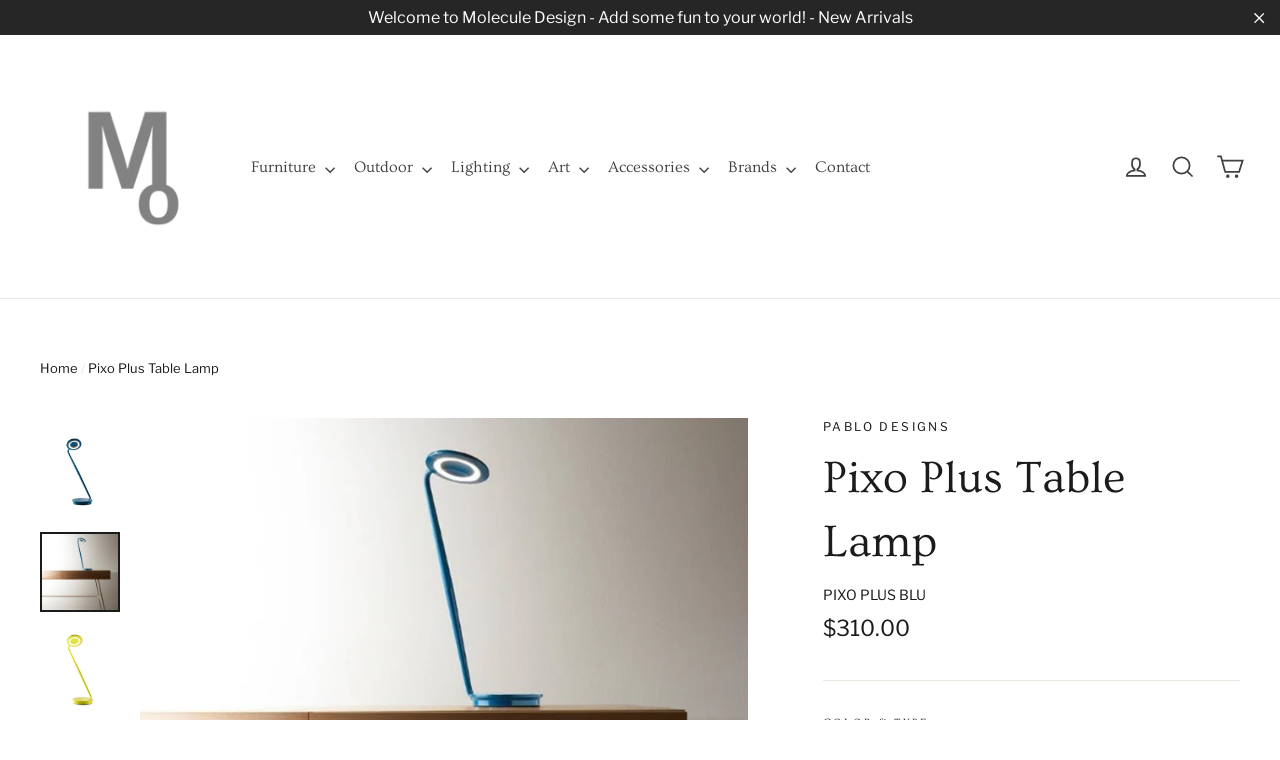

--- FILE ---
content_type: text/html; charset=utf-8
request_url: https://www.molecule-design-online.com/en-ca/products/pixo-plus-table-lamp
body_size: 41064
content:
<!doctype html>
<html class="no-js" lang="en">
<head>

 <meta name="google-site-verification" content="eenD5kM99G0nPofuM8tYshmsRsBXRoVcBZD2vEshIyo" />  <meta name="google-site-verification" content="vVXv1s4o2z9MNhHZSwjyX7xkV__E7oNRITOhEx8HPu4" />






















  <link rel="manifest" href="/a/pwa/molecule-design-online/manifest" />
<script type="text/javascript">
window.__epicaMetaData = {
  cartItems: [],
  cartToken: "{",
  pageType: "product",
  collectionTitle: "",
  productSku: "6738223202419_39775582453875",
  searchQuery: "",
  isEpicaSearchPage: false,}
</script>
<script type="text/javascript" src="https://cdn.epica.ai/shopify-integration/pixel/epica-pixel.js?w=8ecf3bcfc2503411901c22970ebfec7f" async></script>

  
  <meta name="msvalidate.01" content="E84E184FE35AF49B6EF92B8CD8D6AAB4" />
<!-- Start of Booster Apps Seo-0.1-->
<title>Pixo Plus Table Lamp | Molecule Design-Online </title>
<meta name="description" content="Although it embodies an emotive, humanistic form, Pixo, at its conceptual core, is an ultra-efficient task light. Functionality and necessity drive its design. It makes the most of its frame and its space through every feature.Pixo&#39;s swivel..." />
<script type="application/ld+json">
  {
    "@context": "https://schema.org",
    "@type": "Organization",
    "name": "Molecule Design-Online ",
    "url": "https://www.molecule-design-online.com",
    "telephone": "5059201185",
    "description": "Interior Decoration . Hospitality . Home Staging. Work with Molecule Design's innovative modern \u0026 contemporary furniture, lighting, accessories and gifts from the best national \u0026 international design brands. Indoor\/Outdoor. Lighting . Furniture . Art. Gifts .","image": "https://www.molecule-design-online.com/cdn/shop/t/17/assets/logo.png?v=37494",
      "logo": "https://www.molecule-design-online.com/cdn/shop/t/17/assets/logo.png?v=37494","sameAs": ["https://facebook.com/https://www.facebook.com/molecule.design.dna", "https://facebook.com/https://www.instagram.com/molecule_design_/", "https://youtube.com/channel/https://www.youtube.com/channel/UCm-0g0ZqgkyDcjn1lKxcr_g", "https://linkedin.com/https://www.linkedin.com/in/moleculedesign/", "https://pinterest.com/https://www.pinterest.com/moleculedesign/"],
    "address": {
      "@type": "PostalAddress",
      "streetAddress": "3600 Cerrillos Rd , Suite # 404B",
      "addressLocality": "Santa Fe",
      "addressRegion": "New Mexico",
      "postalCode": "87507",
      "addressCountry": "United States"
    }
  }
</script>

<script type="application/ld+json">
  {
    "@context": "https://schema.org",
    "@type": "WebSite",
    "name": "Molecule Design-Online ",
    "url": "https://www.molecule-design-online.com/en-ca",
    "potentialAction": {
      "@type": "SearchAction",
      "query-input": "required name=query",
      "target": "https://www.molecule-design-online.com/en-ca/search?q={query}"
    }
  }
</script><script type="application/ld+json">
  {
    "@context": "https://schema.org",
    "@type": "Product",
    "name": "Pixo Plus Table Lamp",
    "brand": {"@type": "Brand","name": "Pablo Designs"},
    "sku": "PIXO PLUS BLU",
    "mpn": "",
    "description": "\n\n\n\n\n\nAlthough it embodies an emotive, humanistic form, Pixo, at its conceptual core, is an ultra-efficient task light. Functionality and necessity drive its design. It makes the most of its frame and its space through every feature.\nPixo's swiveling light shade and highly maneuverable arm lend it maximum utility within a minimal footprint. Its compact, energy-saving LED light is infinitely adjustable, allowing the user to focus warm, glare-free light wherever needed. For added convenience, the elegant form factor features full range dimming via its easy-to-use optical switch.  The base integrates ultra-convenient wireless charging technology + USB port for the ultimate task lighting experience. \nEven more, the upper- and lower-pieces ship detached from one another to reduce packing materials and shipping costs. Pixo Plus is 97% recyclable.\nDesign by Pablo and Fernando Pardo\n\n\n\n\nFIXTURE TYPE: Table\nMATERIALS:Formed aluminum armPolycarbonate shade and base coverSteel base insert\nLIGHT SOURCE: (78x) High-output LED array\nLIGHT CONTROL: Full range dim control 100%-10% (optical switch)\n\n\n\n\n\nFEATURES: \n\n\n360° arm rotation180° arm tilt360° shade rotationWireless chargingUSB charging portAdvanced LED array eliminates multiple shadowsFull range dim control 100%-10%Optical switch - ADA compliantOccupancy sensor model available upon requestShips flat packed\n\n\n\n\n\n\nSPECIFICATIONS:\nVoltage: 120-240V 60HzPower consumption: 6W MAXColor temperature: 3000KLuminosity: 325 LumensLuminaire efficacy: 54 Lumens\/WattColor Rendition Index: 90 CRI50K hour lifespanCord length: 6’ (182cm)Global multi-plug adapter available\n1 year warranty\n\n\n\nDIMENSIONS:\n\n\n\nSustainable\n\n\n\nShips flat packed \nMinimal use of materials\nContains no hazardous materials such as mercury\nDesigned for disassembly\nUses only 6W of power (90% more efficient than a comparable halogen light source, 40% more efficient than CFLs)\n97% of material is recyclable\nLasts for 50K hours or 25 years of daily use\n\n\n\n       \nCERTIFICATIONS: ETL, CE, PSE, RoHS\n      \n \n\n\n\n\n\n\n\n\n\n\n\n\n",
    "url": "https://www.molecule-design-online.com/en-ca/en-ca/products/pixo-plus-table-lamp","image": "https://www.molecule-design-online.com/cdn/shop/products/pablo-designs-pixo-plus-table-lamp-insitu-4-molecule-design_1024x.jpg?v=1717631888","itemCondition": "https://schema.org/NewCondition",
    "offers": [{
          "@type": "Offer",
          "price": "310.00",
          "priceCurrency": "USD",
          "itemCondition": "https://schema.org/NewCondition",
          "url": "https://www.molecule-design-online.com/en-ca/en-ca/products/pixo-plus-table-lamp?variant=39775582453875",
          "sku": "PIXO PLUS BLU",
          "mpn": "",
          "availability" : "https://schema.org/InStock",
          "priceValidUntil": "2026-02-20","gtin14": ""},{
          "@type": "Offer",
          "price": "310.00",
          "priceCurrency": "USD",
          "itemCondition": "https://schema.org/NewCondition",
          "url": "https://www.molecule-design-online.com/en-ca/en-ca/products/pixo-plus-table-lamp?variant=39775582486643",
          "sku": "PIXO PLUS GLW",
          "mpn": "",
          "availability" : "https://schema.org/InStock",
          "priceValidUntil": "2026-02-20","gtin14": ""},{
          "@type": "Offer",
          "price": "310.00",
          "priceCurrency": "USD",
          "itemCondition": "https://schema.org/NewCondition",
          "url": "https://www.molecule-design-online.com/en-ca/en-ca/products/pixo-plus-table-lamp?variant=39775582519411",
          "sku": "PIXO PLUS BLK",
          "mpn": "",
          "availability" : "https://schema.org/InStock",
          "priceValidUntil": "2026-02-20","gtin14": ""},{
          "@type": "Offer",
          "price": "310.00",
          "priceCurrency": "USD",
          "itemCondition": "https://schema.org/NewCondition",
          "url": "https://www.molecule-design-online.com/en-ca/en-ca/products/pixo-plus-table-lamp?variant=39775582552179",
          "sku": "PIXO PLUS ORG",
          "mpn": "",
          "availability" : "https://schema.org/InStock",
          "priceValidUntil": "2026-02-20","gtin14": ""},{
          "@type": "Offer",
          "price": "310.00",
          "priceCurrency": "USD",
          "itemCondition": "https://schema.org/NewCondition",
          "url": "https://www.molecule-design-online.com/en-ca/en-ca/products/pixo-plus-table-lamp?variant=39775582584947",
          "sku": "PIXO PLUS SLV",
          "mpn": "",
          "availability" : "https://schema.org/InStock",
          "priceValidUntil": "2026-02-20","gtin14": ""},{
          "@type": "Offer",
          "price": "310.00",
          "priceCurrency": "USD",
          "itemCondition": "https://schema.org/NewCondition",
          "url": "https://www.molecule-design-online.com/en-ca/en-ca/products/pixo-plus-table-lamp?variant=39775582650483",
          "sku": "PIXO PLUS WHT",
          "mpn": "",
          "availability" : "https://schema.org/InStock",
          "priceValidUntil": "2026-02-20","gtin14": ""},{
          "@type": "Offer",
          "price": "310.00",
          "priceCurrency": "USD",
          "itemCondition": "https://schema.org/NewCondition",
          "url": "https://www.molecule-design-online.com/en-ca/en-ca/products/pixo-plus-table-lamp?variant=39775582683251",
          "sku": "PIXO PLUS WHT/BRA",
          "mpn": "",
          "availability" : "https://schema.org/InStock",
          "priceValidUntil": "2026-02-20","gtin14": ""},{
          "@type": "Offer",
          "price": "310.00",
          "priceCurrency": "USD",
          "itemCondition": "https://schema.org/NewCondition",
          "url": "https://www.molecule-design-online.com/en-ca/en-ca/products/pixo-plus-table-lamp?variant=39775582716019",
          "sku": "PIXO PLUS WHT/BRA",
          "mpn": "",
          "availability" : "https://schema.org/InStock",
          "priceValidUntil": "2026-02-20","gtin14": ""}]}
</script>
<!-- end of Booster Apps SEO -->
  
  <meta charset="utf-8">
  <meta http-equiv="X-UA-Compatible" content="IE=edge,chrome=1">
  <meta name="viewport" content="width=device-width,initial-scale=1">
  <meta name="theme-color" content="#646360">
  <link rel="canonical" href="https://www.molecule-design-online.com/en-ca/products/pixo-plus-table-lamp">
  <meta name="format-detection" content="telephone=no"><link rel="shortcut icon" href="//www.molecule-design-online.com/cdn/shop/files/logo-mol-grey2_98c9f2af-320c-442e-bd69-b04dc5223818_32x32.png?v=1613715182" type="image/png" />
  
<meta property="og:site_name" content="Molecule Design-Online ">
  <meta property="og:url" content="https://www.molecule-design-online.com/en-ca/products/pixo-plus-table-lamp">
  <meta property="og:title" content="Pixo Plus Table Lamp">
  <meta property="og:type" content="product">
  <meta property="og:description" content="Pixo, with its humanistic form, is an ultra-efficient task light driven by functionality. Its light shade and movable arm lend utility with a minimal footprint."><meta property="og:price:amount" content="310.00">
    <meta property="og:price:currency" content="USD"><meta property="og:image" content="http://www.molecule-design-online.com/cdn/shop/products/pablo-designs-pixo-plus-table-lamp-insitu-4-molecule-design_1200x630.jpg?v=1717631888"><meta property="og:image" content="http://www.molecule-design-online.com/cdn/shop/products/pablo-designs-pixo-plus-table-lamp-base-molecule-design_1200x630.jpg?v=1717631916"><meta property="og:image" content="http://www.molecule-design-online.com/cdn/shop/products/pablo-designs-pixo-plus-table-lamp-insitu-1-molecule-design_1200x630.jpg?v=1717631938">
  <meta property="og:image:secure_url" content="https://www.molecule-design-online.com/cdn/shop/products/pablo-designs-pixo-plus-table-lamp-insitu-4-molecule-design_1200x630.jpg?v=1717631888"><meta property="og:image:secure_url" content="https://www.molecule-design-online.com/cdn/shop/products/pablo-designs-pixo-plus-table-lamp-base-molecule-design_1200x630.jpg?v=1717631916"><meta property="og:image:secure_url" content="https://www.molecule-design-online.com/cdn/shop/products/pablo-designs-pixo-plus-table-lamp-insitu-1-molecule-design_1200x630.jpg?v=1717631938">
  <meta name="twitter:site" content="@">
  <meta name="twitter:card" content="summary_large_image">
  <meta name="twitter:title" content="Pixo Plus Table Lamp">
  <meta name="twitter:description" content="Pixo, with its humanistic form, is an ultra-efficient task light driven by functionality. Its light shade and movable arm lend utility with a minimal footprint.">


  <style data-shopify>
  @font-face {
  font-family: Ovo;
  font-weight: 400;
  font-style: normal;
  src: url("//www.molecule-design-online.com/cdn/fonts/ovo/ovo_n4.cbcdfe6a371e62394cce345894111238d5c755fe.woff2") format("woff2"),
       url("//www.molecule-design-online.com/cdn/fonts/ovo/ovo_n4.45d7366896f09aaf8686b8a5de287b8fbe74e5ee.woff") format("woff");
}

  @font-face {
  font-family: "Libre Franklin";
  font-weight: 400;
  font-style: normal;
  src: url("//www.molecule-design-online.com/cdn/fonts/libre_franklin/librefranklin_n4.a9b0508e1ffb743a0fd6d0614768959c54a27d86.woff2") format("woff2"),
       url("//www.molecule-design-online.com/cdn/fonts/libre_franklin/librefranklin_n4.948f6f27caf8552b1a9560176e3f14eeb2c6f202.woff") format("woff");
}


  @font-face {
  font-family: "Libre Franklin";
  font-weight: 700;
  font-style: normal;
  src: url("//www.molecule-design-online.com/cdn/fonts/libre_franklin/librefranklin_n7.6739620624550b8695d0cc23f92ffd46eb51c7a3.woff2") format("woff2"),
       url("//www.molecule-design-online.com/cdn/fonts/libre_franklin/librefranklin_n7.7cebc205621b23b061b803310af0ad39921ae57d.woff") format("woff");
}

  @font-face {
  font-family: "Libre Franklin";
  font-weight: 400;
  font-style: italic;
  src: url("//www.molecule-design-online.com/cdn/fonts/libre_franklin/librefranklin_i4.5cee60cade760b32c7b489f9d561e97341909d7c.woff2") format("woff2"),
       url("//www.molecule-design-online.com/cdn/fonts/libre_franklin/librefranklin_i4.2f9ee939c2cc82522dfb62e1a084861f9beeb411.woff") format("woff");
}

  @font-face {
  font-family: "Libre Franklin";
  font-weight: 700;
  font-style: italic;
  src: url("//www.molecule-design-online.com/cdn/fonts/libre_franklin/librefranklin_i7.5cd0952dea701f27d5d0eb294c01347335232ef2.woff2") format("woff2"),
       url("//www.molecule-design-online.com/cdn/fonts/libre_franklin/librefranklin_i7.41af936a1cd17668e4e060c6e0ad838ccf133ddd.woff") format("woff");
}

</style>

  <link href="//www.molecule-design-online.com/cdn/shop/t/17/assets/theme.scss.css?v=70390843282914899551765239854" rel="stylesheet" type="text/css" media="all" />

  <script>
    document.documentElement.className = document.documentElement.className.replace('no-js', 'js');

    window.theme = window.theme || {};
    theme.strings = {
      addToCart: "Add to cart",
      soldOut: "Sold Out",
      unavailable: "Unavailable",
      stockLabel: "[count] in stock",
      cartSavings: "You're saving [savings]",
      cartEmpty: "Your cart is currently empty.",
      cartTermsConfirmation: "You must agree with the terms and conditions of sales to check out"
    };
    theme.settings = {
      dynamicVariantsEnable: true,
      dynamicVariantType: "button",
      cartType: "page",
      moneyFormat: "${{amount}}",
      quickView: true,
      themeVersion: "3.6.1"
    };
  </script>

  <script>window.performance && window.performance.mark && window.performance.mark('shopify.content_for_header.start');</script><meta name="google-site-verification" content="rPMcdhm2R45xA1mbK2ArFNOkiFm6imb2PQxOZNOsfxY">
<meta id="shopify-digital-wallet" name="shopify-digital-wallet" content="/8961359987/digital_wallets/dialog">
<meta name="shopify-checkout-api-token" content="b2076f291999a6cd6f5011c587e6d469">
<meta id="in-context-paypal-metadata" data-shop-id="8961359987" data-venmo-supported="true" data-environment="production" data-locale="en_US" data-paypal-v4="true" data-currency="USD">
<link rel="alternate" hreflang="x-default" href="https://www.molecule-design-online.com/products/pixo-plus-table-lamp">
<link rel="alternate" hreflang="en" href="https://www.molecule-design-online.com/products/pixo-plus-table-lamp">
<link rel="alternate" hreflang="en-CA" href="https://www.molecule-design-online.com/en-ca/products/pixo-plus-table-lamp">
<link rel="alternate" type="application/json+oembed" href="https://www.molecule-design-online.com/en-ca/products/pixo-plus-table-lamp.oembed">
<script async="async" src="/checkouts/internal/preloads.js?locale=en-CA"></script>
<script id="shopify-features" type="application/json">{"accessToken":"b2076f291999a6cd6f5011c587e6d469","betas":["rich-media-storefront-analytics"],"domain":"www.molecule-design-online.com","predictiveSearch":true,"shopId":8961359987,"locale":"en"}</script>
<script>var Shopify = Shopify || {};
Shopify.shop = "molecule-design-online.myshopify.com";
Shopify.locale = "en";
Shopify.currency = {"active":"USD","rate":"1.0"};
Shopify.country = "CA";
Shopify.theme = {"name":"Motion - BT copy","id":73404514419,"schema_name":"Motion","schema_version":"3.6.1","theme_store_id":847,"role":"main"};
Shopify.theme.handle = "null";
Shopify.theme.style = {"id":null,"handle":null};
Shopify.cdnHost = "www.molecule-design-online.com/cdn";
Shopify.routes = Shopify.routes || {};
Shopify.routes.root = "/en-ca/";</script>
<script type="module">!function(o){(o.Shopify=o.Shopify||{}).modules=!0}(window);</script>
<script>!function(o){function n(){var o=[];function n(){o.push(Array.prototype.slice.apply(arguments))}return n.q=o,n}var t=o.Shopify=o.Shopify||{};t.loadFeatures=n(),t.autoloadFeatures=n()}(window);</script>
<script id="shop-js-analytics" type="application/json">{"pageType":"product"}</script>
<script defer="defer" async type="module" src="//www.molecule-design-online.com/cdn/shopifycloud/shop-js/modules/v2/client.init-shop-cart-sync_BdyHc3Nr.en.esm.js"></script>
<script defer="defer" async type="module" src="//www.molecule-design-online.com/cdn/shopifycloud/shop-js/modules/v2/chunk.common_Daul8nwZ.esm.js"></script>
<script type="module">
  await import("//www.molecule-design-online.com/cdn/shopifycloud/shop-js/modules/v2/client.init-shop-cart-sync_BdyHc3Nr.en.esm.js");
await import("//www.molecule-design-online.com/cdn/shopifycloud/shop-js/modules/v2/chunk.common_Daul8nwZ.esm.js");

  window.Shopify.SignInWithShop?.initShopCartSync?.({"fedCMEnabled":true,"windoidEnabled":true});

</script>
<script>(function() {
  var isLoaded = false;
  function asyncLoad() {
    if (isLoaded) return;
    isLoaded = true;
    var urls = ["https:\/\/chimpstatic.com\/mcjs-connected\/js\/users\/c870b73d38265f729ae9d19d9\/b1376bc00690fd2e652779639.js?shop=molecule-design-online.myshopify.com","\/\/cdn.shopify.com\/proxy\/e013e903691b424308c7b634ddf0c1c95c383d2134956dad13bb3e9758475314\/static.cdn.printful.com\/static\/js\/external\/shopify-product-customizer.js?v=0.28\u0026shop=molecule-design-online.myshopify.com\u0026sp-cache-control=cHVibGljLCBtYXgtYWdlPTkwMA","https:\/\/geoship.spicegems.com\/js\/serve\/molecule-design-online.myshopify.com\/v1\/index_e469ba2e44308224e665608d57848b83dd18fb89.js?v=098098098\u0026shop=molecule-design-online.myshopify.com"];
    for (var i = 0; i < urls.length; i++) {
      var s = document.createElement('script');
      s.type = 'text/javascript';
      s.async = true;
      s.src = urls[i];
      var x = document.getElementsByTagName('script')[0];
      x.parentNode.insertBefore(s, x);
    }
  };
  if(window.attachEvent) {
    window.attachEvent('onload', asyncLoad);
  } else {
    window.addEventListener('load', asyncLoad, false);
  }
})();</script>
<script id="__st">var __st={"a":8961359987,"offset":-25200,"reqid":"94fb5d13-fa8f-4df2-81cc-fd7acb3d7e02-1768996037","pageurl":"www.molecule-design-online.com\/en-ca\/products\/pixo-plus-table-lamp","u":"611e6ad4d4ad","p":"product","rtyp":"product","rid":6738223202419};</script>
<script>window.ShopifyPaypalV4VisibilityTracking = true;</script>
<script id="captcha-bootstrap">!function(){'use strict';const t='contact',e='account',n='new_comment',o=[[t,t],['blogs',n],['comments',n],[t,'customer']],c=[[e,'customer_login'],[e,'guest_login'],[e,'recover_customer_password'],[e,'create_customer']],r=t=>t.map((([t,e])=>`form[action*='/${t}']:not([data-nocaptcha='true']) input[name='form_type'][value='${e}']`)).join(','),a=t=>()=>t?[...document.querySelectorAll(t)].map((t=>t.form)):[];function s(){const t=[...o],e=r(t);return a(e)}const i='password',u='form_key',d=['recaptcha-v3-token','g-recaptcha-response','h-captcha-response',i],f=()=>{try{return window.sessionStorage}catch{return}},m='__shopify_v',_=t=>t.elements[u];function p(t,e,n=!1){try{const o=window.sessionStorage,c=JSON.parse(o.getItem(e)),{data:r}=function(t){const{data:e,action:n}=t;return t[m]||n?{data:e,action:n}:{data:t,action:n}}(c);for(const[e,n]of Object.entries(r))t.elements[e]&&(t.elements[e].value=n);n&&o.removeItem(e)}catch(o){console.error('form repopulation failed',{error:o})}}const l='form_type',E='cptcha';function T(t){t.dataset[E]=!0}const w=window,h=w.document,L='Shopify',v='ce_forms',y='captcha';let A=!1;((t,e)=>{const n=(g='f06e6c50-85a8-45c8-87d0-21a2b65856fe',I='https://cdn.shopify.com/shopifycloud/storefront-forms-hcaptcha/ce_storefront_forms_captcha_hcaptcha.v1.5.2.iife.js',D={infoText:'Protected by hCaptcha',privacyText:'Privacy',termsText:'Terms'},(t,e,n)=>{const o=w[L][v],c=o.bindForm;if(c)return c(t,g,e,D).then(n);var r;o.q.push([[t,g,e,D],n]),r=I,A||(h.body.append(Object.assign(h.createElement('script'),{id:'captcha-provider',async:!0,src:r})),A=!0)});var g,I,D;w[L]=w[L]||{},w[L][v]=w[L][v]||{},w[L][v].q=[],w[L][y]=w[L][y]||{},w[L][y].protect=function(t,e){n(t,void 0,e),T(t)},Object.freeze(w[L][y]),function(t,e,n,w,h,L){const[v,y,A,g]=function(t,e,n){const i=e?o:[],u=t?c:[],d=[...i,...u],f=r(d),m=r(i),_=r(d.filter((([t,e])=>n.includes(e))));return[a(f),a(m),a(_),s()]}(w,h,L),I=t=>{const e=t.target;return e instanceof HTMLFormElement?e:e&&e.form},D=t=>v().includes(t);t.addEventListener('submit',(t=>{const e=I(t);if(!e)return;const n=D(e)&&!e.dataset.hcaptchaBound&&!e.dataset.recaptchaBound,o=_(e),c=g().includes(e)&&(!o||!o.value);(n||c)&&t.preventDefault(),c&&!n&&(function(t){try{if(!f())return;!function(t){const e=f();if(!e)return;const n=_(t);if(!n)return;const o=n.value;o&&e.removeItem(o)}(t);const e=Array.from(Array(32),(()=>Math.random().toString(36)[2])).join('');!function(t,e){_(t)||t.append(Object.assign(document.createElement('input'),{type:'hidden',name:u})),t.elements[u].value=e}(t,e),function(t,e){const n=f();if(!n)return;const o=[...t.querySelectorAll(`input[type='${i}']`)].map((({name:t})=>t)),c=[...d,...o],r={};for(const[a,s]of new FormData(t).entries())c.includes(a)||(r[a]=s);n.setItem(e,JSON.stringify({[m]:1,action:t.action,data:r}))}(t,e)}catch(e){console.error('failed to persist form',e)}}(e),e.submit())}));const S=(t,e)=>{t&&!t.dataset[E]&&(n(t,e.some((e=>e===t))),T(t))};for(const o of['focusin','change'])t.addEventListener(o,(t=>{const e=I(t);D(e)&&S(e,y())}));const B=e.get('form_key'),M=e.get(l),P=B&&M;t.addEventListener('DOMContentLoaded',(()=>{const t=y();if(P)for(const e of t)e.elements[l].value===M&&p(e,B);[...new Set([...A(),...v().filter((t=>'true'===t.dataset.shopifyCaptcha))])].forEach((e=>S(e,t)))}))}(h,new URLSearchParams(w.location.search),n,t,e,['guest_login'])})(!0,!0)}();</script>
<script integrity="sha256-4kQ18oKyAcykRKYeNunJcIwy7WH5gtpwJnB7kiuLZ1E=" data-source-attribution="shopify.loadfeatures" defer="defer" src="//www.molecule-design-online.com/cdn/shopifycloud/storefront/assets/storefront/load_feature-a0a9edcb.js" crossorigin="anonymous"></script>
<script data-source-attribution="shopify.dynamic_checkout.dynamic.init">var Shopify=Shopify||{};Shopify.PaymentButton=Shopify.PaymentButton||{isStorefrontPortableWallets:!0,init:function(){window.Shopify.PaymentButton.init=function(){};var t=document.createElement("script");t.src="https://www.molecule-design-online.com/cdn/shopifycloud/portable-wallets/latest/portable-wallets.en.js",t.type="module",document.head.appendChild(t)}};
</script>
<script data-source-attribution="shopify.dynamic_checkout.buyer_consent">
  function portableWalletsHideBuyerConsent(e){var t=document.getElementById("shopify-buyer-consent"),n=document.getElementById("shopify-subscription-policy-button");t&&n&&(t.classList.add("hidden"),t.setAttribute("aria-hidden","true"),n.removeEventListener("click",e))}function portableWalletsShowBuyerConsent(e){var t=document.getElementById("shopify-buyer-consent"),n=document.getElementById("shopify-subscription-policy-button");t&&n&&(t.classList.remove("hidden"),t.removeAttribute("aria-hidden"),n.addEventListener("click",e))}window.Shopify?.PaymentButton&&(window.Shopify.PaymentButton.hideBuyerConsent=portableWalletsHideBuyerConsent,window.Shopify.PaymentButton.showBuyerConsent=portableWalletsShowBuyerConsent);
</script>
<script data-source-attribution="shopify.dynamic_checkout.cart.bootstrap">document.addEventListener("DOMContentLoaded",(function(){function t(){return document.querySelector("shopify-accelerated-checkout-cart, shopify-accelerated-checkout")}if(t())Shopify.PaymentButton.init();else{new MutationObserver((function(e,n){t()&&(Shopify.PaymentButton.init(),n.disconnect())})).observe(document.body,{childList:!0,subtree:!0})}}));
</script>
<link id="shopify-accelerated-checkout-styles" rel="stylesheet" media="screen" href="https://www.molecule-design-online.com/cdn/shopifycloud/portable-wallets/latest/accelerated-checkout-backwards-compat.css" crossorigin="anonymous">
<style id="shopify-accelerated-checkout-cart">
        #shopify-buyer-consent {
  margin-top: 1em;
  display: inline-block;
  width: 100%;
}

#shopify-buyer-consent.hidden {
  display: none;
}

#shopify-subscription-policy-button {
  background: none;
  border: none;
  padding: 0;
  text-decoration: underline;
  font-size: inherit;
  cursor: pointer;
}

#shopify-subscription-policy-button::before {
  box-shadow: none;
}

      </style>

<script>window.performance && window.performance.mark && window.performance.mark('shopify.content_for_header.end');</script>
  
  <script src="//www.molecule-design-online.com/cdn/shop/t/17/assets/vendor.js" defer="defer"></script>



  

  
  <script src="//www.molecule-design-online.com/cdn/shop/t/17/assets/theme.js?v=20307024920505946911567871110" defer="defer"></script>


<script src='https://affilo.io/libs/affiliate.lib.js'></script> 
   <!-- QIKIFY NAVIGATOR START --> <script id="qikify-navigator"> 'use strict'; var shopifyCurrencyFormat = "${{amount}}"; var shopifyLinkLists = [{ id: "main-menu", title: "q", items: ["/en-ca/pages/press-events",], },{ id: "footer", title: "Terms", items: ["/en-ca/pages/sale-terms-return-policy","/en-ca/pages/receiving-your-order-dropship-terms","/en-ca/policies/shipping-policy","/en-ca/policies/terms-of-service","/en-ca/policies/privacy-policy",], },{ id: "footer-1", title: "Contact", items: ["/en-ca/pages/services","/en-ca/pages/hospitality","https://www.imaginativestaging.com/","https://www.imaginativestaging.com/course","/en-ca/pages/create-account",], },{ id: "info", title: "Info", items: ["/en-ca/pages/contact","/en-ca/pages/about-us","/en-ca/pages/story","/en-ca/blogs/new-molecules","/en-ca/collections/clearance","/en-ca/pages/registry",], },{ id: "clearance", title: "Clearance", items: [], },{ id: "all-collections", title: "Top Nav Bar", items: ["/en-ca/collections/furniture","/en-ca/collections/outdoor-living","/en-ca/collections/lighting-1","/en-ca/collections/art","/en-ca/collections/accessories","/en-ca#","/en-ca/pages/contact",], },{ id: "98433794163-child-d0593d939db981010f4b90f170dcb0fc-legacy-outdoor", title: "Outdoor ", items: ["/en-ca/collections/outdoor-living/accessories","/en-ca/collections/gardening-1","/en-ca/collections/outdoor-living/lighting","/en-ca/collections/outdoor-living/planters","/en-ca#","/en-ca/collections/sports-outdoors","/en-ca/collections/outdoor-living/tables","/en-ca/collections/outdoor-living/tabletop","/en-ca/collections/outdoor-living/rugs","/en-ca/collections/gardening",], },{ id: "96085737587-child-6dd3bfe848757b772e527c1712bc9355-legacy-furniture", title: "Furniture", items: ["/en-ca/collections/beds/furniture","/en-ca/collections/seating","/en-ca/collections/storage","/en-ca/collections/tables","/en-ca/collections/workspace",], },{ id: "98410856563-child-4876907be196df459289c463622de563-legacy-lighting", title: "Lighting", items: ["/en-ca/collections/ceiling-lamps","/en-ca/collections/floor-lamps","/en-ca/collections/table-lamps","/en-ca/collections/wall-lamps",], },{ id: "wedding-gift-suggestions", title: "Wedding Gift Suggestions", items: ["/en-ca/collections/wedding-gifts",], },{ id: "244463403123-child-a8336b880979d403a0d7bc5c06c25283-legacy-wedding-gifts-suggestions", title: "Wedding Gifts Suggestions", items: ["/en-ca/collections/barware","/en-ca/collections/coffee-tea","/en-ca/collections/cookware","/en-ca/collections/dinnerware","/en-ca/collections/flatware","/en-ca/collections/glassware","/en-ca/collections/serveware",], },{ id: "96085639283-child-30f0d517a4b59635e672e6149d0445ba-legacy-accessories", title: "Accessories", items: ["/en-ca/collections/decor","/en-ca/collections/kitchen","/en-ca/collections/tabletop","/en-ca/collections/holidays","/en-ca/collections/great-gifts","/en-ca#",], },{ id: "99241033843-child-33b5f6679b80ab9ff923c90b30852afe-legacy-seating", title: "Seating", items: ["/en-ca/collections/benches","/en-ca/collections/bar-stools","/en-ca/collections/dining-chairs","/en-ca/collections/lounge-chairs","/en-ca/collections/ottomans-stools","/en-ca/collections/rocking-chairs","/en-ca/collections/sofas-sectionals","/en-ca/collections/sofa-sleepers",], },{ id: "99241197683-child-69217f08b7b3e22aaa64ab35da37d53d-legacy-tables", title: "Tables", items: ["/en-ca/collections/bar-counter-tables","/en-ca/collections/coffee-tables","/en-ca/collections/conference-tables","/en-ca/collections/console-tables","/en-ca/collections/desks","/en-ca/collections/dining-tables","/en-ca/collections/end-tables","/en-ca/collections/game-tables","/en-ca/collections/night-tables",], },{ id: "254132977779-child-7f1505d133f0b460bff5fa78769ffbde-legacy-seating", title: "Seating", items: ["/en-ca/collections/outdoor-bar-counter-stools","/en-ca/collections/outdoor-benches","/en-ca/collections/outdoor-dining-chairs","/en-ca/collections/outdoor-lounge-chairs","/en-ca/collections/daybeds","/en-ca/collections/outdoor-ottomans-stools","/en-ca/collections/outdoor-rocking-chairs","/en-ca/collections/outdoor-sofas","/en-ca/collections/sun-loungers","/en-ca/collections/swings",], },{ id: "256760021107-child-34d8109e4d0beabf85831e41b3d4b2d3-legacy-tables", title: "Tables", items: ["/en-ca/collections/outdoor-bar-counter-tables","/en-ca/collections/outdoor-coffee-tables","/en-ca/collections/outdoor-dining-tables","/en-ca/collections/outdoor-side-tables",], },{ id: "256758677619-child-1b68cc79017fc657ade80a090f79eb4c-legacy-decor", title: "Decor", items: ["/en-ca/collections/candle-holders","/en-ca/collections/cushions","/en-ca/collections/mirrors","/en-ca/collections/objects","/en-ca/collections/planters","/en-ca/collections/rugs","/en-ca/collections/vases",], },{ id: "263137296499-child-0c83862501bf449c0b11d4908ecb246b-legacy-tabletop", title: "Tabletop", items: ["/en-ca/collections/barware","/en-ca/collections/coffee-tea","/en-ca/collections/dinnerware","/en-ca/collections/drinkware","/en-ca/collections/flatware","/en-ca/collections/glassware","/en-ca/collections/serveware",], },{ id: "256758710387-child-6fbcdf2e8fda7131904fcba64f3ec0cc-legacy-kitchen", title: "Kitchen", items: ["/en-ca/collections/cookware","/en-ca/collections/serveware",], },{ id: "276692959347-child-40d5d4880bfd4a9136a67bf428129ded-legacy-brands", title: "Brands", items: ["/en-ca/collections/rs-barcelona","/en-ca/collections/borgo","/en-ca/collections/camerch","/en-ca/collections/loll-designs","/en-ca/collections/innovation","/en-ca/collections/magis","/en-ca/collections/moooi","/en-ca/collections/pablo-designs","/en-ca/collections/seed-design-lighting","/en-ca/collections/seletti","/en-ca/collections/vondom",], },{ id: "435103858803-child-95b42bc3686892366421f69f04c322bf-legacy-art", title: "Art", items: ["/en-ca/collections/ellen-jantzen","/en-ca/collections/michael-jantzen",], },{ id: "customer-account-main-menu", title: "Customer account main menu", items: ["/en-ca","https://account.molecule-design-online.com/orders?locale=en&region_country=CA",], },{ id: "276694368371-child-08d519d3f0fde3bf365e1b66117b1f87-legacy-loll-designs", title: "Loll Designs", items: ["/en-ca/collections/loll-designs-bundles",], },{ id: "244545028211-child-cba1c2cd789fde9a43dfb7779f2ee7d1-legacy-sustainable-gardening", title: "Sustainable Gardening", items: ["/en-ca/pages/tower-garden-growing-system","/en-ca/products/tower-garden-growing-system","/en-ca/products/tower-garden-family-garden","/en-ca/products/tower-garden-community-garden",], },{ id: "432386998387-child-8b11b2ba41ca19c217ea1918c28e78b3-legacy-workspace", title: "Workspace", items: ["/en-ca/collections/community-lounge","/en-ca/collections/office-chairs","/en-ca/collections/stationery",], },{ id: "453483757683-child-5d1fe28d39d99a8a83beab3d4c220711-legacy-great-gifts", title: "Great Gifts", items: ["/en-ca/collections/aprons","/en-ca/collections/t-shirts","/en-ca/collections/bags","/en-ca/collections/barware","/en-ca/collections/candle-holders","/en-ca/collections/coffee-tea","/en-ca/collections/cushions","/en-ca/collections/digital-art","/en-ca/products/welcome-ingenuity-sticker","/en-ca/collections/table-lamps","/en-ca/collections/tabletop","/en-ca/collections/vases","/en-ca/collections/wall-lamps",], },{ id: "441507184755-child-02724f78d44b7b545797bba7280b9437-legacy-wearables", title: "Wearables", items: ["/en-ca/collections/wearables-1",], },]; window.shopifyLinkLists = shopifyLinkLists; window.shopifyCurrencyFormat = shopifyCurrencyFormat; </script> <!-- QIKIFY NAVIGATOR END -->
  <script id="qikify-smartmenu-status" type="application/json"></script><script id="qikify-smartmenu-data" type="application/json"></script>
  <script type="text/javascript" src="//www.molecule-design-online.com/cdn/shop/t/17/assets/qikify-smartmenu-v5.min.js?shop=molecule-design-online.myshopify.com&v=35232575926224373501568051832" defer="defer"></script>
     

<script>window.__pagefly_analytics_settings__={"acceptTracking":true};</script>
 <!-- BEGIN app block: shopify://apps/pagefly-page-builder/blocks/app-embed/83e179f7-59a0-4589-8c66-c0dddf959200 -->

<!-- BEGIN app snippet: pagefly-cro-ab-testing-main -->







<script>
  ;(function () {
    const url = new URL(window.location)
    const viewParam = url.searchParams.get('view')
    if (viewParam && viewParam.includes('variant-pf-')) {
      url.searchParams.set('pf_v', viewParam)
      url.searchParams.delete('view')
      window.history.replaceState({}, '', url)
    }
  })()
</script>



<script type='module'>
  
  window.PAGEFLY_CRO = window.PAGEFLY_CRO || {}

  window.PAGEFLY_CRO['data_debug'] = {
    original_template_suffix: "all_products",
    allow_ab_test: false,
    ab_test_start_time: 0,
    ab_test_end_time: 0,
    today_date_time: 1768996037000,
  }
  window.PAGEFLY_CRO['GA4'] = { enabled: false}
</script>

<!-- END app snippet -->








  <script src='https://cdn.shopify.com/extensions/019bb4f9-aed6-78a3-be91-e9d44663e6bf/pagefly-page-builder-215/assets/pagefly-helper.js' defer='defer'></script>

  <script src='https://cdn.shopify.com/extensions/019bb4f9-aed6-78a3-be91-e9d44663e6bf/pagefly-page-builder-215/assets/pagefly-general-helper.js' defer='defer'></script>

  <script src='https://cdn.shopify.com/extensions/019bb4f9-aed6-78a3-be91-e9d44663e6bf/pagefly-page-builder-215/assets/pagefly-snap-slider.js' defer='defer'></script>

  <script src='https://cdn.shopify.com/extensions/019bb4f9-aed6-78a3-be91-e9d44663e6bf/pagefly-page-builder-215/assets/pagefly-slideshow-v3.js' defer='defer'></script>

  <script src='https://cdn.shopify.com/extensions/019bb4f9-aed6-78a3-be91-e9d44663e6bf/pagefly-page-builder-215/assets/pagefly-slideshow-v4.js' defer='defer'></script>

  <script src='https://cdn.shopify.com/extensions/019bb4f9-aed6-78a3-be91-e9d44663e6bf/pagefly-page-builder-215/assets/pagefly-glider.js' defer='defer'></script>

  <script src='https://cdn.shopify.com/extensions/019bb4f9-aed6-78a3-be91-e9d44663e6bf/pagefly-page-builder-215/assets/pagefly-slideshow-v1-v2.js' defer='defer'></script>

  <script src='https://cdn.shopify.com/extensions/019bb4f9-aed6-78a3-be91-e9d44663e6bf/pagefly-page-builder-215/assets/pagefly-product-media.js' defer='defer'></script>

  <script src='https://cdn.shopify.com/extensions/019bb4f9-aed6-78a3-be91-e9d44663e6bf/pagefly-page-builder-215/assets/pagefly-product.js' defer='defer'></script>


<script id='pagefly-helper-data' type='application/json'>
  {
    "page_optimization": {
      "assets_prefetching": false
    },
    "elements_asset_mapper": {
      "Accordion": "https://cdn.shopify.com/extensions/019bb4f9-aed6-78a3-be91-e9d44663e6bf/pagefly-page-builder-215/assets/pagefly-accordion.js",
      "Accordion3": "https://cdn.shopify.com/extensions/019bb4f9-aed6-78a3-be91-e9d44663e6bf/pagefly-page-builder-215/assets/pagefly-accordion3.js",
      "CountDown": "https://cdn.shopify.com/extensions/019bb4f9-aed6-78a3-be91-e9d44663e6bf/pagefly-page-builder-215/assets/pagefly-countdown.js",
      "GMap1": "https://cdn.shopify.com/extensions/019bb4f9-aed6-78a3-be91-e9d44663e6bf/pagefly-page-builder-215/assets/pagefly-gmap.js",
      "GMap2": "https://cdn.shopify.com/extensions/019bb4f9-aed6-78a3-be91-e9d44663e6bf/pagefly-page-builder-215/assets/pagefly-gmap.js",
      "GMapBasicV2": "https://cdn.shopify.com/extensions/019bb4f9-aed6-78a3-be91-e9d44663e6bf/pagefly-page-builder-215/assets/pagefly-gmap.js",
      "GMapAdvancedV2": "https://cdn.shopify.com/extensions/019bb4f9-aed6-78a3-be91-e9d44663e6bf/pagefly-page-builder-215/assets/pagefly-gmap.js",
      "HTML.Video": "https://cdn.shopify.com/extensions/019bb4f9-aed6-78a3-be91-e9d44663e6bf/pagefly-page-builder-215/assets/pagefly-htmlvideo.js",
      "HTML.Video2": "https://cdn.shopify.com/extensions/019bb4f9-aed6-78a3-be91-e9d44663e6bf/pagefly-page-builder-215/assets/pagefly-htmlvideo2.js",
      "HTML.Video3": "https://cdn.shopify.com/extensions/019bb4f9-aed6-78a3-be91-e9d44663e6bf/pagefly-page-builder-215/assets/pagefly-htmlvideo2.js",
      "BackgroundVideo": "https://cdn.shopify.com/extensions/019bb4f9-aed6-78a3-be91-e9d44663e6bf/pagefly-page-builder-215/assets/pagefly-htmlvideo2.js",
      "Instagram": "https://cdn.shopify.com/extensions/019bb4f9-aed6-78a3-be91-e9d44663e6bf/pagefly-page-builder-215/assets/pagefly-instagram.js",
      "Instagram2": "https://cdn.shopify.com/extensions/019bb4f9-aed6-78a3-be91-e9d44663e6bf/pagefly-page-builder-215/assets/pagefly-instagram.js",
      "Insta3": "https://cdn.shopify.com/extensions/019bb4f9-aed6-78a3-be91-e9d44663e6bf/pagefly-page-builder-215/assets/pagefly-instagram3.js",
      "Tabs": "https://cdn.shopify.com/extensions/019bb4f9-aed6-78a3-be91-e9d44663e6bf/pagefly-page-builder-215/assets/pagefly-tab.js",
      "Tabs3": "https://cdn.shopify.com/extensions/019bb4f9-aed6-78a3-be91-e9d44663e6bf/pagefly-page-builder-215/assets/pagefly-tab3.js",
      "ProductBox": "https://cdn.shopify.com/extensions/019bb4f9-aed6-78a3-be91-e9d44663e6bf/pagefly-page-builder-215/assets/pagefly-cart.js",
      "FBPageBox2": "https://cdn.shopify.com/extensions/019bb4f9-aed6-78a3-be91-e9d44663e6bf/pagefly-page-builder-215/assets/pagefly-facebook.js",
      "FBLikeButton2": "https://cdn.shopify.com/extensions/019bb4f9-aed6-78a3-be91-e9d44663e6bf/pagefly-page-builder-215/assets/pagefly-facebook.js",
      "TwitterFeed2": "https://cdn.shopify.com/extensions/019bb4f9-aed6-78a3-be91-e9d44663e6bf/pagefly-page-builder-215/assets/pagefly-twitter.js",
      "Paragraph4": "https://cdn.shopify.com/extensions/019bb4f9-aed6-78a3-be91-e9d44663e6bf/pagefly-page-builder-215/assets/pagefly-paragraph4.js",

      "AliReviews": "https://cdn.shopify.com/extensions/019bb4f9-aed6-78a3-be91-e9d44663e6bf/pagefly-page-builder-215/assets/pagefly-3rd-elements.js",
      "BackInStock": "https://cdn.shopify.com/extensions/019bb4f9-aed6-78a3-be91-e9d44663e6bf/pagefly-page-builder-215/assets/pagefly-3rd-elements.js",
      "GloboBackInStock": "https://cdn.shopify.com/extensions/019bb4f9-aed6-78a3-be91-e9d44663e6bf/pagefly-page-builder-215/assets/pagefly-3rd-elements.js",
      "GrowaveWishlist": "https://cdn.shopify.com/extensions/019bb4f9-aed6-78a3-be91-e9d44663e6bf/pagefly-page-builder-215/assets/pagefly-3rd-elements.js",
      "InfiniteOptionsShopPad": "https://cdn.shopify.com/extensions/019bb4f9-aed6-78a3-be91-e9d44663e6bf/pagefly-page-builder-215/assets/pagefly-3rd-elements.js",
      "InkybayProductPersonalizer": "https://cdn.shopify.com/extensions/019bb4f9-aed6-78a3-be91-e9d44663e6bf/pagefly-page-builder-215/assets/pagefly-3rd-elements.js",
      "LimeSpot": "https://cdn.shopify.com/extensions/019bb4f9-aed6-78a3-be91-e9d44663e6bf/pagefly-page-builder-215/assets/pagefly-3rd-elements.js",
      "Loox": "https://cdn.shopify.com/extensions/019bb4f9-aed6-78a3-be91-e9d44663e6bf/pagefly-page-builder-215/assets/pagefly-3rd-elements.js",
      "Opinew": "https://cdn.shopify.com/extensions/019bb4f9-aed6-78a3-be91-e9d44663e6bf/pagefly-page-builder-215/assets/pagefly-3rd-elements.js",
      "Powr": "https://cdn.shopify.com/extensions/019bb4f9-aed6-78a3-be91-e9d44663e6bf/pagefly-page-builder-215/assets/pagefly-3rd-elements.js",
      "ProductReviews": "https://cdn.shopify.com/extensions/019bb4f9-aed6-78a3-be91-e9d44663e6bf/pagefly-page-builder-215/assets/pagefly-3rd-elements.js",
      "PushOwl": "https://cdn.shopify.com/extensions/019bb4f9-aed6-78a3-be91-e9d44663e6bf/pagefly-page-builder-215/assets/pagefly-3rd-elements.js",
      "ReCharge": "https://cdn.shopify.com/extensions/019bb4f9-aed6-78a3-be91-e9d44663e6bf/pagefly-page-builder-215/assets/pagefly-3rd-elements.js",
      "Rivyo": "https://cdn.shopify.com/extensions/019bb4f9-aed6-78a3-be91-e9d44663e6bf/pagefly-page-builder-215/assets/pagefly-3rd-elements.js",
      "TrackingMore": "https://cdn.shopify.com/extensions/019bb4f9-aed6-78a3-be91-e9d44663e6bf/pagefly-page-builder-215/assets/pagefly-3rd-elements.js",
      "Vitals": "https://cdn.shopify.com/extensions/019bb4f9-aed6-78a3-be91-e9d44663e6bf/pagefly-page-builder-215/assets/pagefly-3rd-elements.js",
      "Wiser": "https://cdn.shopify.com/extensions/019bb4f9-aed6-78a3-be91-e9d44663e6bf/pagefly-page-builder-215/assets/pagefly-3rd-elements.js"
    },
    "custom_elements_mapper": {
      "pf-click-action-element": "https://cdn.shopify.com/extensions/019bb4f9-aed6-78a3-be91-e9d44663e6bf/pagefly-page-builder-215/assets/pagefly-click-action-element.js",
      "pf-dialog-element": "https://cdn.shopify.com/extensions/019bb4f9-aed6-78a3-be91-e9d44663e6bf/pagefly-page-builder-215/assets/pagefly-dialog-element.js"
    }
  }
</script>


<!-- END app block --><!-- BEGIN app block: shopify://apps/nabu-redirect-manager/blocks/script-block/1ec76215-4f32-4e94-950a-ce6073ea1b48 -->

<script>
    (function() {
        const storageKeyMap = {
            redirectChain: 'ADNABU_REDIRECT_CHAIN',
            redirectLog: 'ADNABU_REDIRECT_LOG',
            debugMode: 'ADNABU_REDIRECT_DEBUG_MODE',
            sessionId: 'ADNABU_REDIRECT_MANAGER_SESSION_ID',
        }

        const redirectConfig = {
            mappings: [],
            apiEndpoint: "https://nabu-seo.adnabu.com/flux",
            shopId: "molecule-design-online.myshopify.com",
            debugMode: localStorage.getItem(storageKeyMap.debugMode) || false,
        };

        // Utility functions
        function log(message, data = null) {
            if (redirectConfig.debugMode) {
                console.log('[Nabu Redirect Manager]', message, data);
            }
        }
        
        function generateUUID() {
            return 'xxxxxxxx-xxxx-4xxx-yxxx-xxxxxxxxxxxx'.replace(/[xy]/g, function(c) {
                var r = Math.random() * 16 | 0, v = c == 'x' ? r : (r & 0x3 | 0x8);
                return v.toString(16);
            });
        }

        // Session ID management functions
        function getSessionId() {
            let sessionId = sessionStorage.getItem(storageKeyMap.sessionId);
            if (!sessionId) {
                sessionId = generateUUID();
                sessionStorage.setItem(storageKeyMap.sessionId, sessionId);
                log('New session ID generated', sessionId);
            }
            return sessionId;
        }
    
        function clearSessionId() {
            sessionStorage.removeItem(storageKeyMap.sessionId);
            log('Session ID cleared');
        }

        function sendLogs(endpoint, logData) {
            if (!endpoint || !logData) return;

            // Use sendBeacon for better reliability, especially during page unload/redirect
            if (navigator.sendBeacon) {
                const blob = new Blob([JSON.stringify(logData)], { type: 'application/json' });
                const success = navigator.sendBeacon(endpoint, blob);
                if (success) {
                    log('Log sent successfully via sendBeacon');
                    localStorage.removeItem(storageKeyMap.redirectLog);
                } else {
                    log('Failed to send log via sendBeacon');
                }
            } else {
                // Fallback to XMLHttpRequest for older browsers
                var xhr = new XMLHttpRequest();
                xhr.open("POST", endpoint, true);
                xhr.setRequestHeader("Content-Type", "application/json");
                xhr.onreadystatechange = function() {
                    if (xhr.readyState === 4) {
                        if (xhr.status === 200) {
                            log('Log sent successfully via XHR fallback');
                            localStorage.removeItem(storageKeyMap.redirectLog);
                        } else {
                            log('Failed to send log via XHR fallback', xhr.status);
                        }
                    }
                };
                xhr.send(JSON.stringify(logData));
            }
        }
    
        function containsValidDomain(url) {
            const regex = /^(https?:\/\/)?(www\.)?([a-zA-Z0-9-]+\.)+[a-zA-Z]{2,}/;
            return regex.test(url);
        }
    
        function patternMatchesPath(pattern, path, caseInsensitive) {
            // Used when there is no query in the pattern 
            let regex;
            const isRegexPattern = pattern.startsWith('^');
    
            if (isRegexPattern) {
                regex = new RegExp(pattern, caseInsensitive ? 'i' : '');
            } else {
                // Convert wildcard pattern to regex - make wildcards capturing groups
                const regexPattern = '^' + pattern.replace(/\$([0-9]+)/g, '([^/]+)').replace(/\*/g, '(.*)') + '/?$';
                regex = new RegExp(regexPattern, caseInsensitive ? 'i' : '');
            }
            return path.match(regex);
        }
    
        function patternMatchesPathWithQuery(pattern, path, caseInsensitive) {
            const isRegexPattern = pattern.startsWith('^');
    
            if (isRegexPattern) {
                const regex = new RegExp(pattern, caseInsensitive ? 'i' : '');
                return path.match(regex);
            }
    
            // Split pattern and path into base path and query parts
            const [patternBase, patternQuery] = pattern.split('?');
            const [pathBase, pathQuery] = path.split('?');
    
            // Check base path match first
            const baseRegex = '^' + patternBase
                .replace(/[.+^{}()|[\]\\]/g, '\\$&')  // Escape special regex chars
                .replace(/\$([0-9]+)/g, '([^/]+)')   // Handle $1, $2, etc. placeholders
                .replace(/\*/g, '(.*)') + '/?$';  // Handle wildcards as capturing groups
            
            const baseMatch = pathBase.match(new RegExp(baseRegex, caseInsensitive ? 'i' : ''));
            if (!baseMatch) {
                return null;
            }
    
            // If no query in pattern, but query in path, still match base path
            if (!patternQuery) {
                return baseMatch;
            }
    
            // If pattern has query but path doesn't, no match
            if (!pathQuery) {
                return null;
            }
    
            // Parse query parameters from both pattern and path
            function parseQueryParams(queryString) {
                const params = {};
                if (!queryString) return params;
                
                queryString.split('&').forEach(param => {
                    const [key, value] = param.split('=');
                    if (key) {
                        params[decodeURIComponent(key)] = value ? decodeURIComponent(value) : '';
                    }
                });
                return params;
            }
    
            const patternParams = parseQueryParams(patternQuery);
            const pathParams = parseQueryParams(pathQuery);
    
            // Check if all pattern query parameters match
            for (const [key, patternValue] of Object.entries(patternParams)) {
                const pathValue = pathParams[key];
                
                // If key doesn't exist in path, no match
                if (pathValue === undefined) {
                    return null;
                }
    
                // Create regex for the parameter value (handle wildcards and placeholders)
                let valueRegex = '^' + patternValue
                    .replace(/[.+^{}()|[\]\\]/g, '\\$&')  // Escape special regex chars
                    .replace(/\$([0-9]+)/g, '(.+)')     // Handle $1, $2, etc. placeholders
                    .replace(/\*/g, '(.*)') + '$';      // Handle wildcards as capturing groups
    
                const valueMatch = pathValue.match(new RegExp(valueRegex, caseInsensitive ? 'i' : ''));
                if (!valueMatch) {
                    return null;
                }
    
                // Merge any captured groups from query parameter matches
                if (valueMatch.length > 1) {
                    baseMatch.push(...valueMatch.slice(1));
                }
            }
    
            return baseMatch;
        }
    
        function smartPatternMatch(pattern, path, caseInsensitive) {
            // Check if either pattern or path contains query parameters
            const patternHasQuery = pattern.includes('?');
            const pathHasQuery = path.includes('?');
            
            // If either has query parameters, use the query-aware function
            if (patternHasQuery || pathHasQuery) {
                return patternMatchesPathWithQuery(pattern, path, caseInsensitive);
            }
            
            // Otherwise, use the simpler function
            return patternMatchesPath(pattern, path, caseInsensitive);
        }

        function getEventType(pattern) {
            // Determine event type based on whether pattern starts with ^
            return pattern.startsWith('^') ? 'REGEX_REDIRECT' : 'WILDCARD_REDIRECT';
        }
    
        function parseQueryParams(queryString) {
            const params = {};
            if (!queryString) return params;
            
            queryString.split('&').forEach(param => {
                const [key, value] = param.split('=');
                if (key) {
                    params[decodeURIComponent(key)] = value ? decodeURIComponent(value) : '';
                }
            });
            return params;
        }
    
        function buildQueryString(params) {
            const queryParts = [];
            for (const [key, value] of Object.entries(params)) {
                if (value === '') {
                    queryParts.push(encodeURIComponent(key));
                } else {
                    queryParts.push(encodeURIComponent(key) + '=' + encodeURIComponent(value));
                }
            }
            return queryParts.join('&');
        }
    
        function handleRedirect(path, target, match) {
            // First, handle $n pattern replacements
            const usedGroups = new Set();
            target = target.replace(/\$(\d+)/g, function(_, groupIndex) {
                const index = parseInt(groupIndex);
                usedGroups.add(index);
                return match[index] || '';
            });
            
            // Then handle wildcard (*) replacements with remaining capture groups
            let wildcardGroupIndex = 1;
            target = target.replace(/\*/g, function() {
                // Find next unused capture group
                while (usedGroups.has(wildcardGroupIndex) && wildcardGroupIndex < match.length) {
                    wildcardGroupIndex++;
                }
                const replacement = match[wildcardGroupIndex] || '';
                wildcardGroupIndex++;
                return replacement;
            });
            
            // Now handle query parameter merging
            const [currentPathBase, currentQuery] = path.split('?');
            const [targetBase, targetQuery] = target.split('?');
            
            // If no query parameters in current path, return target as is
            if (!currentQuery) {
                return target;
            }
            
            const currentParams = parseQueryParams(currentQuery);
            const targetParams = parseQueryParams(targetQuery);
            
            // Merge parameters with target taking precedence (target overrides current)
            const mergedParams = { ...currentParams, ...targetParams };
            
            // Build final target with merged query parameters
            const mergedQuery = buildQueryString(mergedParams);
            return targetBase + (mergedQuery ? '?' + mergedQuery : '');
        }
    
        function isPageNotFound() {
            // Multiple ways to detect 404 pages
            return document.title.toLowerCase().includes('404') || 
                    document.title.toLowerCase().includes('not found') ||
                    window.location.pathname.includes('404') ||
                    document.body.classList.contains('template-404') ||
                    document.querySelector('.template-404') !== null;
        }
    
        function getRedirectChain() {
            const chainData = sessionStorage.getItem(storageKeyMap.redirectChain);
            if (!chainData) {
                return { urls: [], count: 0, sessionId: getSessionId() };
            }
            try {
                const chain = JSON.parse(chainData);
                // Ensure we use the persistent session ID
                chain.sessionId = getSessionId();
                return chain;
            } catch (e) {
                log('Error parsing redirect chain, resetting', e);
                return { urls: [], count: 0, sessionId: getSessionId() };
            }
        }
    
        function updateRedirectChain(url) {
            const chain = getRedirectChain();
            chain.urls.push(url);
            chain.count++;
            sessionStorage.setItem(storageKeyMap.redirectChain, JSON.stringify(chain));
            return chain;
        }
    
        function clearRedirectChain() {
            sessionStorage.removeItem(storageKeyMap.redirectChain);
        }
    
        function isCircularRedirect(targetUrl, chain) {
            // Check if we've already visited this URL in the current chain
            return chain.urls.includes(targetUrl);
        }
    
        function hasExceededRedirectLimit(chain) {
            const MAX_REDIRECTS = 5;
            return chain.count >= MAX_REDIRECTS;
        }
    
        function getSanitizedCurrentPath() {
            let currentPath = window.location.pathname;
            
            // Remove trailing slash from currentPath (except for root path)
            if (currentPath.length > 1 && currentPath.endsWith('/')) {
                currentPath = currentPath.slice(0, -1);
            }
            
            return currentPath;
        }
    
        function handle404Redirects() {
            const currentPath = getSanitizedCurrentPath();
            const queryParams = window.location.search;
            const fullPath = currentPath + queryParams;
            const currentUrl = window.location.origin + fullPath;
            const locationHref = window.location.href;
    
            // Get current redirect chain
            const redirectChain = getRedirectChain();
    
            // Create log entry
            let redirectLog = {
                'from_url': fullPath,
                'from_path': currentPath,
                'full_path': locationHref,
                'session_id': redirectChain.sessionId,
                'referrer': document.referrer,
                'timestamp': Date.now() / 1000,
                'shop_id': redirectConfig.shopId,
                'user_agent': navigator.userAgent,
                'market_country_code': Shopify.country,
                'market_locale': Shopify.locale,
            };
    
            log('Checking for redirects', {
                path: fullPath, 
                is404: isPageNotFound(), 
                redirectChain: redirectChain
            });
    
            // Only process redirects if this is a 404 page
            if (isPageNotFound() && redirectConfig.mappings && Array.isArray(redirectConfig.mappings)) {
                log('Processing 404 redirects');
    
                // Check if we've exceeded the redirect limit
                if (hasExceededRedirectLimit(redirectChain)) {
                    log('Redirect limit exceeded, breaking chain', redirectChain);
                    redirectLog['event_type'] = "CIRCULAR_REDIRECT_DETECTED";
                    redirectLog['redirect_id'] = null;
                    redirectLog['matched_regex'] = null;
                    redirectLog['to_url'] = null;
                    redirectLog['error'] = 'redirect_limit_exceeded';
                    redirectLog['success'] = false;
                    sendLogs(redirectConfig.apiEndpoint, redirectLog);
                    clearRedirectChain();
                    return;
                }
    
                // Iterate through redirect mappings
                for (const mapping of redirectConfig.mappings) {
                    const pattern = mapping.pattern;
                    if (!pattern) continue;
                    const redirectId = mapping.redirect_id;
                    const caseInsensitive = mapping.case_insensitive || false;
                    const match = smartPatternMatch(pattern, fullPath, caseInsensitive);

                    if (match) {
                        log('Pattern matched', {pattern, match});
                        let target = mapping.target;
                        target = handleRedirect(fullPath, target, match);

                        // Handle external vs internal redirects
                        let targetUrl = target;
                        if (containsValidDomain(target)) {
                            if (!/^https?:\/\//i.test(target)) {
                                targetUrl = 'https://' + target;
                            }
                        } else {
                            // Internal redirect - construct full URL
                            targetUrl = window.location.origin + (target.startsWith('/') ? target : '/' + target);
                        }

                        // Check for circular redirect
                        if (isCircularRedirect(targetUrl, redirectChain)) {
                            log('Circular redirect detected', {
                                current: currentUrl,
                                target: targetUrl,
                                chain: redirectChain.urls
                            });
                            redirectLog['event_type'] = getEventType(pattern);
                            redirectLog['error'] = 'circular_redirect_detected';
                            redirectLog['to_url'] = targetUrl;
                            redirectLog['redirect_id'] = redirectId;
                            redirectLog['matched_regex'] = pattern;
                            redirectLog['success'] = false;
                            sendLogs(redirectConfig.apiEndpoint, redirectLog);
                            clearRedirectChain();
                            return;
                        }
    
                        // Update redirect chain before redirecting
                        updateRedirectChain(currentUrl);
    
                        // Add target to log
                        redirectLog['event_type'] = getEventType(pattern);
                        redirectLog['redirect_id'] = redirectId;
                        redirectLog['to_url'] = targetUrl;
                        redirectLog['matched_regex'] = pattern;
                        redirectLog['success'] = true;
    
                        
                        localStorage.setItem(storageKeyMap.redirectLog, JSON.stringify(redirectLog));
                        sendLogs(redirectConfig.apiEndpoint, redirectLog);
    
                        log('Redirecting to', targetUrl);
    
                        // Perform redirect
                        window.location.replace(targetUrl);
                        return;
                    }
                }
            }
    
            // No redirect found - log the 404
            if (isPageNotFound()) {
                redirectLog['event_type'] = "404_NO_REDIRECT";
                redirectLog['to_url'] = null;
                redirectLog['redirect_id'] = null;
                redirectLog['matched_regex'] = null;
                redirectLog['success'] = false;
                sendLogs(redirectConfig.apiEndpoint, redirectLog);
                clearRedirectChain();
                log('No redirect found, logging 404');
            }
        }
    
        function checkForSuccessfulRedirect() {
            // Check if there's a redirect log in localStorage (indicates successful redirect)
            const redirectLog = localStorage.getItem(storageKeyMap.redirectLog);
            if (redirectLog && !isPageNotFound()) {
                log('Successful redirect detected, sending completion log');
                sendLogs(redirectConfig.apiEndpoint, JSON.parse(redirectLog));
                
                // Clear redirect chain on successful landing
                clearRedirectChain();
                log('Redirect chain cleared after successful landing');
            }
        }
    
        // Initialize based on page type
        function init() {
            log('Redirect Manager initialized', redirectConfig);
            
            // Run redirect logic immediately
            if (isPageNotFound()) {
                // Handle 404 redirects
                handle404Redirects();
            } else {
                // Check for successful redirects
                checkForSuccessfulRedirect();
                
                // If we're on a valid page and there's no redirect log, 
                // clear any stale redirect chains (manual navigation)
                const redirectLog = localStorage.getItem(storageKeyMap.redirectLog);
                if (!redirectLog) {
                    const chain = getRedirectChain();
                    if (chain.count > 0) {
                        log('Clearing stale redirect chain due to manual navigation');
                        clearRedirectChain();
                    }
                }
            }
        }
    
        // Run when DOM is ready
        if (document.readyState === 'loading') {
            document.addEventListener('DOMContentLoaded', init);
        } else {
            init();
        }
    
        // Expose configuration update function for dynamic updates
        window.updateRedirectConfig = function(newConfig) {
            Object.assign(redirectConfig, newConfig);
            log('Configuration updated', redirectConfig);
        };
    
        // Expose redirect chain debugging functions
        window.getRedirectChainInfo = function() {
            return getRedirectChain();
        };
    
        window.clearRedirectChainDebug = function() {
            clearRedirectChain();
            log('Redirect chain cleared manually');
        };
    
        window.enableRedirectDebugMode = function() {
            localStorage.setItem(storageKeyMap.debugMode, 'true');
            redirectConfig.debugMode = true;
            log('Debug mode enabled');
        };
    
        window.disableRedirectDebugMode = function() {
            localStorage.removeItem(storageKeyMap.debugMode);
            redirectConfig.debugMode = false;
            log('Debug mode disabled');
        };

        window.getAdNabuRedirectManagerSessionId = function() {
            return getSessionId();
        };
    
        window.clearAdNabuRedirectManagerSessionId = function() {
            clearSessionId();
            log('Session ID cleared manually');
        };
})();
</script>


<!-- END app block --><link href="https://monorail-edge.shopifysvc.com" rel="dns-prefetch">
<script>(function(){if ("sendBeacon" in navigator && "performance" in window) {try {var session_token_from_headers = performance.getEntriesByType('navigation')[0].serverTiming.find(x => x.name == '_s').description;} catch {var session_token_from_headers = undefined;}var session_cookie_matches = document.cookie.match(/_shopify_s=([^;]*)/);var session_token_from_cookie = session_cookie_matches && session_cookie_matches.length === 2 ? session_cookie_matches[1] : "";var session_token = session_token_from_headers || session_token_from_cookie || "";function handle_abandonment_event(e) {var entries = performance.getEntries().filter(function(entry) {return /monorail-edge.shopifysvc.com/.test(entry.name);});if (!window.abandonment_tracked && entries.length === 0) {window.abandonment_tracked = true;var currentMs = Date.now();var navigation_start = performance.timing.navigationStart;var payload = {shop_id: 8961359987,url: window.location.href,navigation_start,duration: currentMs - navigation_start,session_token,page_type: "product"};window.navigator.sendBeacon("https://monorail-edge.shopifysvc.com/v1/produce", JSON.stringify({schema_id: "online_store_buyer_site_abandonment/1.1",payload: payload,metadata: {event_created_at_ms: currentMs,event_sent_at_ms: currentMs}}));}}window.addEventListener('pagehide', handle_abandonment_event);}}());</script>
<script id="web-pixels-manager-setup">(function e(e,d,r,n,o){if(void 0===o&&(o={}),!Boolean(null===(a=null===(i=window.Shopify)||void 0===i?void 0:i.analytics)||void 0===a?void 0:a.replayQueue)){var i,a;window.Shopify=window.Shopify||{};var t=window.Shopify;t.analytics=t.analytics||{};var s=t.analytics;s.replayQueue=[],s.publish=function(e,d,r){return s.replayQueue.push([e,d,r]),!0};try{self.performance.mark("wpm:start")}catch(e){}var l=function(){var e={modern:/Edge?\/(1{2}[4-9]|1[2-9]\d|[2-9]\d{2}|\d{4,})\.\d+(\.\d+|)|Firefox\/(1{2}[4-9]|1[2-9]\d|[2-9]\d{2}|\d{4,})\.\d+(\.\d+|)|Chrom(ium|e)\/(9{2}|\d{3,})\.\d+(\.\d+|)|(Maci|X1{2}).+ Version\/(15\.\d+|(1[6-9]|[2-9]\d|\d{3,})\.\d+)([,.]\d+|)( \(\w+\)|)( Mobile\/\w+|) Safari\/|Chrome.+OPR\/(9{2}|\d{3,})\.\d+\.\d+|(CPU[ +]OS|iPhone[ +]OS|CPU[ +]iPhone|CPU IPhone OS|CPU iPad OS)[ +]+(15[._]\d+|(1[6-9]|[2-9]\d|\d{3,})[._]\d+)([._]\d+|)|Android:?[ /-](13[3-9]|1[4-9]\d|[2-9]\d{2}|\d{4,})(\.\d+|)(\.\d+|)|Android.+Firefox\/(13[5-9]|1[4-9]\d|[2-9]\d{2}|\d{4,})\.\d+(\.\d+|)|Android.+Chrom(ium|e)\/(13[3-9]|1[4-9]\d|[2-9]\d{2}|\d{4,})\.\d+(\.\d+|)|SamsungBrowser\/([2-9]\d|\d{3,})\.\d+/,legacy:/Edge?\/(1[6-9]|[2-9]\d|\d{3,})\.\d+(\.\d+|)|Firefox\/(5[4-9]|[6-9]\d|\d{3,})\.\d+(\.\d+|)|Chrom(ium|e)\/(5[1-9]|[6-9]\d|\d{3,})\.\d+(\.\d+|)([\d.]+$|.*Safari\/(?![\d.]+ Edge\/[\d.]+$))|(Maci|X1{2}).+ Version\/(10\.\d+|(1[1-9]|[2-9]\d|\d{3,})\.\d+)([,.]\d+|)( \(\w+\)|)( Mobile\/\w+|) Safari\/|Chrome.+OPR\/(3[89]|[4-9]\d|\d{3,})\.\d+\.\d+|(CPU[ +]OS|iPhone[ +]OS|CPU[ +]iPhone|CPU IPhone OS|CPU iPad OS)[ +]+(10[._]\d+|(1[1-9]|[2-9]\d|\d{3,})[._]\d+)([._]\d+|)|Android:?[ /-](13[3-9]|1[4-9]\d|[2-9]\d{2}|\d{4,})(\.\d+|)(\.\d+|)|Mobile Safari.+OPR\/([89]\d|\d{3,})\.\d+\.\d+|Android.+Firefox\/(13[5-9]|1[4-9]\d|[2-9]\d{2}|\d{4,})\.\d+(\.\d+|)|Android.+Chrom(ium|e)\/(13[3-9]|1[4-9]\d|[2-9]\d{2}|\d{4,})\.\d+(\.\d+|)|Android.+(UC? ?Browser|UCWEB|U3)[ /]?(15\.([5-9]|\d{2,})|(1[6-9]|[2-9]\d|\d{3,})\.\d+)\.\d+|SamsungBrowser\/(5\.\d+|([6-9]|\d{2,})\.\d+)|Android.+MQ{2}Browser\/(14(\.(9|\d{2,})|)|(1[5-9]|[2-9]\d|\d{3,})(\.\d+|))(\.\d+|)|K[Aa][Ii]OS\/(3\.\d+|([4-9]|\d{2,})\.\d+)(\.\d+|)/},d=e.modern,r=e.legacy,n=navigator.userAgent;return n.match(d)?"modern":n.match(r)?"legacy":"unknown"}(),u="modern"===l?"modern":"legacy",c=(null!=n?n:{modern:"",legacy:""})[u],f=function(e){return[e.baseUrl,"/wpm","/b",e.hashVersion,"modern"===e.buildTarget?"m":"l",".js"].join("")}({baseUrl:d,hashVersion:r,buildTarget:u}),m=function(e){var d=e.version,r=e.bundleTarget,n=e.surface,o=e.pageUrl,i=e.monorailEndpoint;return{emit:function(e){var a=e.status,t=e.errorMsg,s=(new Date).getTime(),l=JSON.stringify({metadata:{event_sent_at_ms:s},events:[{schema_id:"web_pixels_manager_load/3.1",payload:{version:d,bundle_target:r,page_url:o,status:a,surface:n,error_msg:t},metadata:{event_created_at_ms:s}}]});if(!i)return console&&console.warn&&console.warn("[Web Pixels Manager] No Monorail endpoint provided, skipping logging."),!1;try{return self.navigator.sendBeacon.bind(self.navigator)(i,l)}catch(e){}var u=new XMLHttpRequest;try{return u.open("POST",i,!0),u.setRequestHeader("Content-Type","text/plain"),u.send(l),!0}catch(e){return console&&console.warn&&console.warn("[Web Pixels Manager] Got an unhandled error while logging to Monorail."),!1}}}}({version:r,bundleTarget:l,surface:e.surface,pageUrl:self.location.href,monorailEndpoint:e.monorailEndpoint});try{o.browserTarget=l,function(e){var d=e.src,r=e.async,n=void 0===r||r,o=e.onload,i=e.onerror,a=e.sri,t=e.scriptDataAttributes,s=void 0===t?{}:t,l=document.createElement("script"),u=document.querySelector("head"),c=document.querySelector("body");if(l.async=n,l.src=d,a&&(l.integrity=a,l.crossOrigin="anonymous"),s)for(var f in s)if(Object.prototype.hasOwnProperty.call(s,f))try{l.dataset[f]=s[f]}catch(e){}if(o&&l.addEventListener("load",o),i&&l.addEventListener("error",i),u)u.appendChild(l);else{if(!c)throw new Error("Did not find a head or body element to append the script");c.appendChild(l)}}({src:f,async:!0,onload:function(){if(!function(){var e,d;return Boolean(null===(d=null===(e=window.Shopify)||void 0===e?void 0:e.analytics)||void 0===d?void 0:d.initialized)}()){var d=window.webPixelsManager.init(e)||void 0;if(d){var r=window.Shopify.analytics;r.replayQueue.forEach((function(e){var r=e[0],n=e[1],o=e[2];d.publishCustomEvent(r,n,o)})),r.replayQueue=[],r.publish=d.publishCustomEvent,r.visitor=d.visitor,r.initialized=!0}}},onerror:function(){return m.emit({status:"failed",errorMsg:"".concat(f," has failed to load")})},sri:function(e){var d=/^sha384-[A-Za-z0-9+/=]+$/;return"string"==typeof e&&d.test(e)}(c)?c:"",scriptDataAttributes:o}),m.emit({status:"loading"})}catch(e){m.emit({status:"failed",errorMsg:(null==e?void 0:e.message)||"Unknown error"})}}})({shopId: 8961359987,storefrontBaseUrl: "https://www.molecule-design-online.com",extensionsBaseUrl: "https://extensions.shopifycdn.com/cdn/shopifycloud/web-pixels-manager",monorailEndpoint: "https://monorail-edge.shopifysvc.com/unstable/produce_batch",surface: "storefront-renderer",enabledBetaFlags: ["2dca8a86"],webPixelsConfigList: [{"id":"722272371","configuration":"{\"tagID\":\"2614020536612\"}","eventPayloadVersion":"v1","runtimeContext":"STRICT","scriptVersion":"18031546ee651571ed29edbe71a3550b","type":"APP","apiClientId":3009811,"privacyPurposes":["ANALYTICS","MARKETING","SALE_OF_DATA"],"dataSharingAdjustments":{"protectedCustomerApprovalScopes":["read_customer_address","read_customer_email","read_customer_name","read_customer_personal_data","read_customer_phone"]}},{"id":"385155187","configuration":"{\"config\":\"{\\\"pixel_id\\\":\\\"G-2QSX5B72RH\\\",\\\"target_country\\\":\\\"US\\\",\\\"gtag_events\\\":[{\\\"type\\\":\\\"begin_checkout\\\",\\\"action_label\\\":\\\"G-2QSX5B72RH\\\"},{\\\"type\\\":\\\"search\\\",\\\"action_label\\\":\\\"G-2QSX5B72RH\\\"},{\\\"type\\\":\\\"view_item\\\",\\\"action_label\\\":[\\\"G-2QSX5B72RH\\\",\\\"MC-1J4RWFXZ6N\\\"]},{\\\"type\\\":\\\"purchase\\\",\\\"action_label\\\":[\\\"G-2QSX5B72RH\\\",\\\"MC-1J4RWFXZ6N\\\"]},{\\\"type\\\":\\\"page_view\\\",\\\"action_label\\\":[\\\"G-2QSX5B72RH\\\",\\\"MC-1J4RWFXZ6N\\\"]},{\\\"type\\\":\\\"add_payment_info\\\",\\\"action_label\\\":\\\"G-2QSX5B72RH\\\"},{\\\"type\\\":\\\"add_to_cart\\\",\\\"action_label\\\":\\\"G-2QSX5B72RH\\\"}],\\\"enable_monitoring_mode\\\":false}\"}","eventPayloadVersion":"v1","runtimeContext":"OPEN","scriptVersion":"b2a88bafab3e21179ed38636efcd8a93","type":"APP","apiClientId":1780363,"privacyPurposes":[],"dataSharingAdjustments":{"protectedCustomerApprovalScopes":["read_customer_address","read_customer_email","read_customer_name","read_customer_personal_data","read_customer_phone"]}},{"id":"132022387","configuration":"{\"pixel_id\":\"362148297993118\",\"pixel_type\":\"facebook_pixel\",\"metaapp_system_user_token\":\"-\"}","eventPayloadVersion":"v1","runtimeContext":"OPEN","scriptVersion":"ca16bc87fe92b6042fbaa3acc2fbdaa6","type":"APP","apiClientId":2329312,"privacyPurposes":["ANALYTICS","MARKETING","SALE_OF_DATA"],"dataSharingAdjustments":{"protectedCustomerApprovalScopes":["read_customer_address","read_customer_email","read_customer_name","read_customer_personal_data","read_customer_phone"]}},{"id":"61177971","eventPayloadVersion":"v1","runtimeContext":"LAX","scriptVersion":"1","type":"CUSTOM","privacyPurposes":["MARKETING"],"name":"Meta pixel (migrated)"},{"id":"shopify-app-pixel","configuration":"{}","eventPayloadVersion":"v1","runtimeContext":"STRICT","scriptVersion":"0450","apiClientId":"shopify-pixel","type":"APP","privacyPurposes":["ANALYTICS","MARKETING"]},{"id":"shopify-custom-pixel","eventPayloadVersion":"v1","runtimeContext":"LAX","scriptVersion":"0450","apiClientId":"shopify-pixel","type":"CUSTOM","privacyPurposes":["ANALYTICS","MARKETING"]}],isMerchantRequest: false,initData: {"shop":{"name":"Molecule Design-Online ","paymentSettings":{"currencyCode":"USD"},"myshopifyDomain":"molecule-design-online.myshopify.com","countryCode":"US","storefrontUrl":"https:\/\/www.molecule-design-online.com\/en-ca"},"customer":null,"cart":null,"checkout":null,"productVariants":[{"price":{"amount":310.0,"currencyCode":"USD"},"product":{"title":"Pixo Plus Table Lamp","vendor":"Pablo Designs","id":"6738223202419","untranslatedTitle":"Pixo Plus Table Lamp","url":"\/en-ca\/products\/pixo-plus-table-lamp","type":"Lighting"},"id":"39775582453875","image":{"src":"\/\/www.molecule-design-online.com\/cdn\/shop\/products\/pablo-designs-pixo-plus-table-lamp-insitu-2-molecule-design.jpg?v=1717631893"},"sku":"PIXO PLUS BLU","title":"Pixo-Azure","untranslatedTitle":"Pixo-Azure"},{"price":{"amount":310.0,"currencyCode":"USD"},"product":{"title":"Pixo Plus Table Lamp","vendor":"Pablo Designs","id":"6738223202419","untranslatedTitle":"Pixo Plus Table Lamp","url":"\/en-ca\/products\/pixo-plus-table-lamp","type":"Lighting"},"id":"39775582486643","image":{"src":"\/\/www.molecule-design-online.com\/cdn\/shop\/products\/pablo-designs-pixo-plus-table-lamp-glow-molecule-design.jpg?v=1717632325"},"sku":"PIXO PLUS GLW","title":"Pixo-Glow","untranslatedTitle":"Pixo-Glow"},{"price":{"amount":310.0,"currencyCode":"USD"},"product":{"title":"Pixo Plus Table Lamp","vendor":"Pablo Designs","id":"6738223202419","untranslatedTitle":"Pixo Plus Table Lamp","url":"\/en-ca\/products\/pixo-plus-table-lamp","type":"Lighting"},"id":"39775582519411","image":{"src":"\/\/www.molecule-design-online.com\/cdn\/shop\/products\/pablo-designs-pixo-plus-table-lamp-graphite-molecule-design.jpg?v=1642800838"},"sku":"PIXO PLUS BLK","title":"Pixo-Graphite","untranslatedTitle":"Pixo-Graphite"},{"price":{"amount":310.0,"currencyCode":"USD"},"product":{"title":"Pixo Plus Table Lamp","vendor":"Pablo Designs","id":"6738223202419","untranslatedTitle":"Pixo Plus Table Lamp","url":"\/en-ca\/products\/pixo-plus-table-lamp","type":"Lighting"},"id":"39775582552179","image":{"src":"\/\/www.molecule-design-online.com\/cdn\/shop\/products\/pablo-designs-pixo-plus-table-lamp-orange-molecule-design.jpg?v=1642806974"},"sku":"PIXO PLUS ORG","title":"Pixo-Orange","untranslatedTitle":"Pixo-Orange"},{"price":{"amount":310.0,"currencyCode":"USD"},"product":{"title":"Pixo Plus Table Lamp","vendor":"Pablo Designs","id":"6738223202419","untranslatedTitle":"Pixo Plus Table Lamp","url":"\/en-ca\/products\/pixo-plus-table-lamp","type":"Lighting"},"id":"39775582584947","image":{"src":"\/\/www.molecule-design-online.com\/cdn\/shop\/products\/pablo-designs-pixo-plus-table-lamp-silver-molecule-design.jpg?v=1642800838"},"sku":"PIXO PLUS SLV","title":"Pixo-Silver","untranslatedTitle":"Pixo-Silver"},{"price":{"amount":310.0,"currencyCode":"USD"},"product":{"title":"Pixo Plus Table Lamp","vendor":"Pablo Designs","id":"6738223202419","untranslatedTitle":"Pixo Plus Table Lamp","url":"\/en-ca\/products\/pixo-plus-table-lamp","type":"Lighting"},"id":"39775582650483","image":{"src":"\/\/www.molecule-design-online.com\/cdn\/shop\/products\/pablo-designs-pixo-plus-table-lamp-white-molecule-design.jpg?v=1642800838"},"sku":"PIXO PLUS WHT","title":"Pixo-White","untranslatedTitle":"Pixo-White"},{"price":{"amount":310.0,"currencyCode":"USD"},"product":{"title":"Pixo Plus Table Lamp","vendor":"Pablo Designs","id":"6738223202419","untranslatedTitle":"Pixo Plus Table Lamp","url":"\/en-ca\/products\/pixo-plus-table-lamp","type":"Lighting"},"id":"39775582683251","image":{"src":"\/\/www.molecule-design-online.com\/cdn\/shop\/products\/pablo-designs-pixo-plus-table-lamp-white-brass-molecule-design.jpg?v=1642800838"},"sku":"PIXO PLUS WHT\/BRA","title":"Pixo-White\/Brass","untranslatedTitle":"Pixo-White\/Brass"},{"price":{"amount":310.0,"currencyCode":"USD"},"product":{"title":"Pixo Plus Table Lamp","vendor":"Pablo Designs","id":"6738223202419","untranslatedTitle":"Pixo Plus Table Lamp","url":"\/en-ca\/products\/pixo-plus-table-lamp","type":"Lighting"},"id":"39775582716019","image":{"src":"\/\/www.molecule-design-online.com\/cdn\/shop\/products\/pablo-designs-pixo-plus-table-lamp-graphite-brass-molecule-design.jpg?v=1642807026"},"sku":"PIXO PLUS WHT\/BRA","title":"Pixo-Graphite\/Brass","untranslatedTitle":"Pixo-Graphite\/Brass"}],"purchasingCompany":null},},"https://www.molecule-design-online.com/cdn","fcfee988w5aeb613cpc8e4bc33m6693e112",{"modern":"","legacy":""},{"shopId":"8961359987","storefrontBaseUrl":"https:\/\/www.molecule-design-online.com","extensionBaseUrl":"https:\/\/extensions.shopifycdn.com\/cdn\/shopifycloud\/web-pixels-manager","surface":"storefront-renderer","enabledBetaFlags":"[\"2dca8a86\"]","isMerchantRequest":"false","hashVersion":"fcfee988w5aeb613cpc8e4bc33m6693e112","publish":"custom","events":"[[\"page_viewed\",{}],[\"product_viewed\",{\"productVariant\":{\"price\":{\"amount\":310.0,\"currencyCode\":\"USD\"},\"product\":{\"title\":\"Pixo Plus Table Lamp\",\"vendor\":\"Pablo Designs\",\"id\":\"6738223202419\",\"untranslatedTitle\":\"Pixo Plus Table Lamp\",\"url\":\"\/en-ca\/products\/pixo-plus-table-lamp\",\"type\":\"Lighting\"},\"id\":\"39775582453875\",\"image\":{\"src\":\"\/\/www.molecule-design-online.com\/cdn\/shop\/products\/pablo-designs-pixo-plus-table-lamp-insitu-2-molecule-design.jpg?v=1717631893\"},\"sku\":\"PIXO PLUS BLU\",\"title\":\"Pixo-Azure\",\"untranslatedTitle\":\"Pixo-Azure\"}}]]"});</script><script>
  window.ShopifyAnalytics = window.ShopifyAnalytics || {};
  window.ShopifyAnalytics.meta = window.ShopifyAnalytics.meta || {};
  window.ShopifyAnalytics.meta.currency = 'USD';
  var meta = {"product":{"id":6738223202419,"gid":"gid:\/\/shopify\/Product\/6738223202419","vendor":"Pablo Designs","type":"Lighting","handle":"pixo-plus-table-lamp","variants":[{"id":39775582453875,"price":31000,"name":"Pixo Plus Table Lamp - Pixo-Azure","public_title":"Pixo-Azure","sku":"PIXO PLUS BLU"},{"id":39775582486643,"price":31000,"name":"Pixo Plus Table Lamp - Pixo-Glow","public_title":"Pixo-Glow","sku":"PIXO PLUS GLW"},{"id":39775582519411,"price":31000,"name":"Pixo Plus Table Lamp - Pixo-Graphite","public_title":"Pixo-Graphite","sku":"PIXO PLUS BLK"},{"id":39775582552179,"price":31000,"name":"Pixo Plus Table Lamp - Pixo-Orange","public_title":"Pixo-Orange","sku":"PIXO PLUS ORG"},{"id":39775582584947,"price":31000,"name":"Pixo Plus Table Lamp - Pixo-Silver","public_title":"Pixo-Silver","sku":"PIXO PLUS SLV"},{"id":39775582650483,"price":31000,"name":"Pixo Plus Table Lamp - Pixo-White","public_title":"Pixo-White","sku":"PIXO PLUS WHT"},{"id":39775582683251,"price":31000,"name":"Pixo Plus Table Lamp - Pixo-White\/Brass","public_title":"Pixo-White\/Brass","sku":"PIXO PLUS WHT\/BRA"},{"id":39775582716019,"price":31000,"name":"Pixo Plus Table Lamp - Pixo-Graphite\/Brass","public_title":"Pixo-Graphite\/Brass","sku":"PIXO PLUS WHT\/BRA"}],"remote":false},"page":{"pageType":"product","resourceType":"product","resourceId":6738223202419,"requestId":"94fb5d13-fa8f-4df2-81cc-fd7acb3d7e02-1768996037"}};
  for (var attr in meta) {
    window.ShopifyAnalytics.meta[attr] = meta[attr];
  }
</script>
<script class="analytics">
  (function () {
    var customDocumentWrite = function(content) {
      var jquery = null;

      if (window.jQuery) {
        jquery = window.jQuery;
      } else if (window.Checkout && window.Checkout.$) {
        jquery = window.Checkout.$;
      }

      if (jquery) {
        jquery('body').append(content);
      }
    };

    var hasLoggedConversion = function(token) {
      if (token) {
        return document.cookie.indexOf('loggedConversion=' + token) !== -1;
      }
      return false;
    }

    var setCookieIfConversion = function(token) {
      if (token) {
        var twoMonthsFromNow = new Date(Date.now());
        twoMonthsFromNow.setMonth(twoMonthsFromNow.getMonth() + 2);

        document.cookie = 'loggedConversion=' + token + '; expires=' + twoMonthsFromNow;
      }
    }

    var trekkie = window.ShopifyAnalytics.lib = window.trekkie = window.trekkie || [];
    if (trekkie.integrations) {
      return;
    }
    trekkie.methods = [
      'identify',
      'page',
      'ready',
      'track',
      'trackForm',
      'trackLink'
    ];
    trekkie.factory = function(method) {
      return function() {
        var args = Array.prototype.slice.call(arguments);
        args.unshift(method);
        trekkie.push(args);
        return trekkie;
      };
    };
    for (var i = 0; i < trekkie.methods.length; i++) {
      var key = trekkie.methods[i];
      trekkie[key] = trekkie.factory(key);
    }
    trekkie.load = function(config) {
      trekkie.config = config || {};
      trekkie.config.initialDocumentCookie = document.cookie;
      var first = document.getElementsByTagName('script')[0];
      var script = document.createElement('script');
      script.type = 'text/javascript';
      script.onerror = function(e) {
        var scriptFallback = document.createElement('script');
        scriptFallback.type = 'text/javascript';
        scriptFallback.onerror = function(error) {
                var Monorail = {
      produce: function produce(monorailDomain, schemaId, payload) {
        var currentMs = new Date().getTime();
        var event = {
          schema_id: schemaId,
          payload: payload,
          metadata: {
            event_created_at_ms: currentMs,
            event_sent_at_ms: currentMs
          }
        };
        return Monorail.sendRequest("https://" + monorailDomain + "/v1/produce", JSON.stringify(event));
      },
      sendRequest: function sendRequest(endpointUrl, payload) {
        // Try the sendBeacon API
        if (window && window.navigator && typeof window.navigator.sendBeacon === 'function' && typeof window.Blob === 'function' && !Monorail.isIos12()) {
          var blobData = new window.Blob([payload], {
            type: 'text/plain'
          });

          if (window.navigator.sendBeacon(endpointUrl, blobData)) {
            return true;
          } // sendBeacon was not successful

        } // XHR beacon

        var xhr = new XMLHttpRequest();

        try {
          xhr.open('POST', endpointUrl);
          xhr.setRequestHeader('Content-Type', 'text/plain');
          xhr.send(payload);
        } catch (e) {
          console.log(e);
        }

        return false;
      },
      isIos12: function isIos12() {
        return window.navigator.userAgent.lastIndexOf('iPhone; CPU iPhone OS 12_') !== -1 || window.navigator.userAgent.lastIndexOf('iPad; CPU OS 12_') !== -1;
      }
    };
    Monorail.produce('monorail-edge.shopifysvc.com',
      'trekkie_storefront_load_errors/1.1',
      {shop_id: 8961359987,
      theme_id: 73404514419,
      app_name: "storefront",
      context_url: window.location.href,
      source_url: "//www.molecule-design-online.com/cdn/s/trekkie.storefront.cd680fe47e6c39ca5d5df5f0a32d569bc48c0f27.min.js"});

        };
        scriptFallback.async = true;
        scriptFallback.src = '//www.molecule-design-online.com/cdn/s/trekkie.storefront.cd680fe47e6c39ca5d5df5f0a32d569bc48c0f27.min.js';
        first.parentNode.insertBefore(scriptFallback, first);
      };
      script.async = true;
      script.src = '//www.molecule-design-online.com/cdn/s/trekkie.storefront.cd680fe47e6c39ca5d5df5f0a32d569bc48c0f27.min.js';
      first.parentNode.insertBefore(script, first);
    };
    trekkie.load(
      {"Trekkie":{"appName":"storefront","development":false,"defaultAttributes":{"shopId":8961359987,"isMerchantRequest":null,"themeId":73404514419,"themeCityHash":"3970044183254497967","contentLanguage":"en","currency":"USD","eventMetadataId":"be73f72f-ce0c-4b44-9437-f9cec06ac7d1"},"isServerSideCookieWritingEnabled":true,"monorailRegion":"shop_domain","enabledBetaFlags":["65f19447"]},"Session Attribution":{},"S2S":{"facebookCapiEnabled":true,"source":"trekkie-storefront-renderer","apiClientId":580111}}
    );

    var loaded = false;
    trekkie.ready(function() {
      if (loaded) return;
      loaded = true;

      window.ShopifyAnalytics.lib = window.trekkie;

      var originalDocumentWrite = document.write;
      document.write = customDocumentWrite;
      try { window.ShopifyAnalytics.merchantGoogleAnalytics.call(this); } catch(error) {};
      document.write = originalDocumentWrite;

      window.ShopifyAnalytics.lib.page(null,{"pageType":"product","resourceType":"product","resourceId":6738223202419,"requestId":"94fb5d13-fa8f-4df2-81cc-fd7acb3d7e02-1768996037","shopifyEmitted":true});

      var match = window.location.pathname.match(/checkouts\/(.+)\/(thank_you|post_purchase)/)
      var token = match? match[1]: undefined;
      if (!hasLoggedConversion(token)) {
        setCookieIfConversion(token);
        window.ShopifyAnalytics.lib.track("Viewed Product",{"currency":"USD","variantId":39775582453875,"productId":6738223202419,"productGid":"gid:\/\/shopify\/Product\/6738223202419","name":"Pixo Plus Table Lamp - Pixo-Azure","price":"310.00","sku":"PIXO PLUS BLU","brand":"Pablo Designs","variant":"Pixo-Azure","category":"Lighting","nonInteraction":true,"remote":false},undefined,undefined,{"shopifyEmitted":true});
      window.ShopifyAnalytics.lib.track("monorail:\/\/trekkie_storefront_viewed_product\/1.1",{"currency":"USD","variantId":39775582453875,"productId":6738223202419,"productGid":"gid:\/\/shopify\/Product\/6738223202419","name":"Pixo Plus Table Lamp - Pixo-Azure","price":"310.00","sku":"PIXO PLUS BLU","brand":"Pablo Designs","variant":"Pixo-Azure","category":"Lighting","nonInteraction":true,"remote":false,"referer":"https:\/\/www.molecule-design-online.com\/en-ca\/products\/pixo-plus-table-lamp"});
      }
    });


        var eventsListenerScript = document.createElement('script');
        eventsListenerScript.async = true;
        eventsListenerScript.src = "//www.molecule-design-online.com/cdn/shopifycloud/storefront/assets/shop_events_listener-3da45d37.js";
        document.getElementsByTagName('head')[0].appendChild(eventsListenerScript);

})();</script>
  <script>
  if (!window.ga || (window.ga && typeof window.ga !== 'function')) {
    window.ga = function ga() {
      (window.ga.q = window.ga.q || []).push(arguments);
      if (window.Shopify && window.Shopify.analytics && typeof window.Shopify.analytics.publish === 'function') {
        window.Shopify.analytics.publish("ga_stub_called", {}, {sendTo: "google_osp_migration"});
      }
      console.error("Shopify's Google Analytics stub called with:", Array.from(arguments), "\nSee https://help.shopify.com/manual/promoting-marketing/pixels/pixel-migration#google for more information.");
    };
    if (window.Shopify && window.Shopify.analytics && typeof window.Shopify.analytics.publish === 'function') {
      window.Shopify.analytics.publish("ga_stub_initialized", {}, {sendTo: "google_osp_migration"});
    }
  }
</script>
<script
  defer
  src="https://www.molecule-design-online.com/cdn/shopifycloud/perf-kit/shopify-perf-kit-3.0.4.min.js"
  data-application="storefront-renderer"
  data-shop-id="8961359987"
  data-render-region="gcp-us-central1"
  data-page-type="product"
  data-theme-instance-id="73404514419"
  data-theme-name="Motion"
  data-theme-version="3.6.1"
  data-monorail-region="shop_domain"
  data-resource-timing-sampling-rate="10"
  data-shs="true"
  data-shs-beacon="true"
  data-shs-export-with-fetch="true"
  data-shs-logs-sample-rate="1"
  data-shs-beacon-endpoint="https://www.molecule-design-online.com/api/collect"
></script>
</head> 
  
<body class="template-product" data-transitions="true">

  
    <script type="text/javascript">window.setTimeout(function() { document.body.className += " loaded"; }, 25);</script>
  

  <a class="in-page-link visually-hidden skip-link" href="#MainContent">Skip to content</a>

  <div id="PageContainer" class="page-container">
    <div class="transition-body">

    <div id="shopify-section-header" class="shopify-section">



<div id="NavDrawer" class="drawer drawer--right">
  <div class="drawer__fixed-header">
    <div class="drawer__header appear-animation appear-delay-1">
      <div class="drawer__title">
        

      </div>
      <div class="drawer__close">
        <button type="button" class="drawer__close-button js-drawer-close">
          <svg aria-hidden="true" focusable="false" role="presentation" class="icon icon-close" viewBox="0 0 64 64"><path d="M19 17.61l27.12 27.13m0-27.12L19 44.74"/></svg>
          <span class="icon__fallback-text">Close menu</span>
        </button>
      </div>
    </div>
  </div>
  <div class="drawer__inner">

    <ul class="mobile-nav" role="navigation" aria-label="Primary">
      


        <li class="mobile-nav__item appear-animation appear-delay-2">
          
            <div class="mobile-nav__has-sublist">
              
                <a href="/en-ca/collections/furniture" class="mobile-nav__link" id="Label-en-ca-collections-furniture1">
                  Furniture
                </a>
                <div class="mobile-nav__toggle">
                  <button type="button" class="collapsible-trigger collapsible--auto-height" aria-controls="Linklist-en-ca-collections-furniture1">
                    <span class="collapsible-trigger__icon collapsible-trigger__icon--open" role="presentation">
  <svg aria-hidden="true" focusable="false" role="presentation" class="icon icon--wide icon-chevron-down" viewBox="0 0 28 16"><path d="M1.57 1.59l12.76 12.77L27.1 1.59" stroke-width="2" stroke="#000" fill="none" fill-rule="evenodd"/></svg>
</span>

                  </button>
                </div>
              
            </div>
          

          
            <div id="Linklist-en-ca-collections-furniture1" class="mobile-nav__sublist collapsible-content collapsible-content--all" aria-labelledby="Label-en-ca-collections-furniture1">
              <div class="collapsible-content__inner">
                <ul class="mobile-nav__sublist">
                  


                    <li class="mobile-nav__item">
                      <div class="mobile-nav__child-item">
                        
                          <a href="/en-ca/collections/beds/furniture" class="mobile-nav__link" id="Sublabel-en-ca-collections-beds-furniture1">
                            Beds
                          </a>
                        
                        
                      </div>

                      
                    </li>
                  


                    <li class="mobile-nav__item">
                      <div class="mobile-nav__child-item">
                        
                          <a href="/en-ca/collections/seating" class="mobile-nav__link" id="Sublabel-en-ca-collections-seating2">
                            Seating
                          </a>
                        
                        
                          <button type="button" class="collapsible-trigger" aria-controls="Sublinklist-en-ca-collections-furniture1-en-ca-collections-seating2">
                            <span class="collapsible-trigger__icon collapsible-trigger__icon--circle collapsible-trigger__icon--open" role="presentation">
  <svg aria-hidden="true" focusable="false" role="presentation" class="icon icon-plus" viewBox="0 0 20 20"><path fill="#444" d="M17.409 8.929h-6.695V2.258c0-.566-.506-1.029-1.071-1.029s-1.071.463-1.071 1.029v6.671H1.967C1.401 8.929.938 9.435.938 10s.463 1.071 1.029 1.071h6.605V17.7c0 .566.506 1.029 1.071 1.029s1.071-.463 1.071-1.029v-6.629h6.695c.566 0 1.029-.506 1.029-1.071s-.463-1.071-1.029-1.071z"/></svg>
  <svg aria-hidden="true" focusable="false" role="presentation" class="icon icon-minus" viewBox="0 0 20 20"><path fill="#444" d="M17.543 11.029H2.1A1.032 1.032 0 0 1 1.071 10c0-.566.463-1.029 1.029-1.029h15.443c.566 0 1.029.463 1.029 1.029 0 .566-.463 1.029-1.029 1.029z"/></svg>
</span>

                          </button>
                        
                      </div>

                      
                        <div id="Sublinklist-en-ca-collections-furniture1-en-ca-collections-seating2" class="mobile-nav__sublist collapsible-content collapsible-content--all" aria-labelledby="Sublabel-en-ca-collections-seating2">
                          <div class="collapsible-content__inner">
                            <ul class="mobile-nav__grandchildlist">
                              
                                <li class="mobile-nav__item">
                                  <a href="/en-ca/collections/benches" class="mobile-nav__link">
                                    Benches
                                  </a>
                                </li>
                              
                                <li class="mobile-nav__item">
                                  <a href="/en-ca/collections/bar-stools" class="mobile-nav__link">
                                    Bar/Counter Stools
                                  </a>
                                </li>
                              
                                <li class="mobile-nav__item">
                                  <a href="/en-ca/collections/dining-chairs" class="mobile-nav__link">
                                    Dining Chairs
                                  </a>
                                </li>
                              
                                <li class="mobile-nav__item">
                                  <a href="/en-ca/collections/lounge-chairs" class="mobile-nav__link">
                                    Lounge Chairs
                                  </a>
                                </li>
                              
                                <li class="mobile-nav__item">
                                  <a href="/en-ca/collections/ottomans-stools" class="mobile-nav__link">
                                    Ottomans/Stools
                                  </a>
                                </li>
                              
                                <li class="mobile-nav__item">
                                  <a href="/en-ca/collections/rocking-chairs" class="mobile-nav__link">
                                    Rocking Chairs
                                  </a>
                                </li>
                              
                                <li class="mobile-nav__item">
                                  <a href="/en-ca/collections/sofas-sectionals" class="mobile-nav__link">
                                    Sofas/Sectionals
                                  </a>
                                </li>
                              
                                <li class="mobile-nav__item">
                                  <a href="/en-ca/collections/sofa-sleepers" class="mobile-nav__link">
                                    Sleepers
                                  </a>
                                </li>
                              
                            </ul>
                          </div>
                        </div>
                      
                    </li>
                  


                    <li class="mobile-nav__item">
                      <div class="mobile-nav__child-item">
                        
                          <a href="/en-ca/collections/storage" class="mobile-nav__link" id="Sublabel-en-ca-collections-storage3">
                            Storage
                          </a>
                        
                        
                      </div>

                      
                    </li>
                  


                    <li class="mobile-nav__item">
                      <div class="mobile-nav__child-item">
                        
                          <a href="/en-ca/collections/tables" class="mobile-nav__link" id="Sublabel-en-ca-collections-tables4">
                            Tables
                          </a>
                        
                        
                          <button type="button" class="collapsible-trigger" aria-controls="Sublinklist-en-ca-collections-furniture1-en-ca-collections-tables4">
                            <span class="collapsible-trigger__icon collapsible-trigger__icon--circle collapsible-trigger__icon--open" role="presentation">
  <svg aria-hidden="true" focusable="false" role="presentation" class="icon icon-plus" viewBox="0 0 20 20"><path fill="#444" d="M17.409 8.929h-6.695V2.258c0-.566-.506-1.029-1.071-1.029s-1.071.463-1.071 1.029v6.671H1.967C1.401 8.929.938 9.435.938 10s.463 1.071 1.029 1.071h6.605V17.7c0 .566.506 1.029 1.071 1.029s1.071-.463 1.071-1.029v-6.629h6.695c.566 0 1.029-.506 1.029-1.071s-.463-1.071-1.029-1.071z"/></svg>
  <svg aria-hidden="true" focusable="false" role="presentation" class="icon icon-minus" viewBox="0 0 20 20"><path fill="#444" d="M17.543 11.029H2.1A1.032 1.032 0 0 1 1.071 10c0-.566.463-1.029 1.029-1.029h15.443c.566 0 1.029.463 1.029 1.029 0 .566-.463 1.029-1.029 1.029z"/></svg>
</span>

                          </button>
                        
                      </div>

                      
                        <div id="Sublinklist-en-ca-collections-furniture1-en-ca-collections-tables4" class="mobile-nav__sublist collapsible-content collapsible-content--all" aria-labelledby="Sublabel-en-ca-collections-tables4">
                          <div class="collapsible-content__inner">
                            <ul class="mobile-nav__grandchildlist">
                              
                                <li class="mobile-nav__item">
                                  <a href="/en-ca/collections/bar-counter-tables" class="mobile-nav__link">
                                    Bar/Counter Tables
                                  </a>
                                </li>
                              
                                <li class="mobile-nav__item">
                                  <a href="/en-ca/collections/coffee-tables" class="mobile-nav__link">
                                    Coffee Tables
                                  </a>
                                </li>
                              
                                <li class="mobile-nav__item">
                                  <a href="/en-ca/collections/conference-tables" class="mobile-nav__link">
                                    Conference Tables
                                  </a>
                                </li>
                              
                                <li class="mobile-nav__item">
                                  <a href="/en-ca/collections/console-tables" class="mobile-nav__link">
                                    Console Tables
                                  </a>
                                </li>
                              
                                <li class="mobile-nav__item">
                                  <a href="/en-ca/collections/desks" class="mobile-nav__link">
                                    Desks
                                  </a>
                                </li>
                              
                                <li class="mobile-nav__item">
                                  <a href="/en-ca/collections/dining-tables" class="mobile-nav__link">
                                    Dining Tables
                                  </a>
                                </li>
                              
                                <li class="mobile-nav__item">
                                  <a href="/en-ca/collections/end-tables" class="mobile-nav__link">
                                    End Tables
                                  </a>
                                </li>
                              
                                <li class="mobile-nav__item">
                                  <a href="/en-ca/collections/game-tables" class="mobile-nav__link">
                                    Game Tables
                                  </a>
                                </li>
                              
                                <li class="mobile-nav__item">
                                  <a href="/en-ca/collections/night-tables" class="mobile-nav__link">
                                    Night Tables
                                  </a>
                                </li>
                              
                            </ul>
                          </div>
                        </div>
                      
                    </li>
                  


                    <li class="mobile-nav__item">
                      <div class="mobile-nav__child-item">
                        
                          <a href="/en-ca/collections/workspace" class="mobile-nav__link" id="Sublabel-en-ca-collections-workspace5">
                            Workspace
                          </a>
                        
                        
                          <button type="button" class="collapsible-trigger" aria-controls="Sublinklist-en-ca-collections-furniture1-en-ca-collections-workspace5">
                            <span class="collapsible-trigger__icon collapsible-trigger__icon--circle collapsible-trigger__icon--open" role="presentation">
  <svg aria-hidden="true" focusable="false" role="presentation" class="icon icon-plus" viewBox="0 0 20 20"><path fill="#444" d="M17.409 8.929h-6.695V2.258c0-.566-.506-1.029-1.071-1.029s-1.071.463-1.071 1.029v6.671H1.967C1.401 8.929.938 9.435.938 10s.463 1.071 1.029 1.071h6.605V17.7c0 .566.506 1.029 1.071 1.029s1.071-.463 1.071-1.029v-6.629h6.695c.566 0 1.029-.506 1.029-1.071s-.463-1.071-1.029-1.071z"/></svg>
  <svg aria-hidden="true" focusable="false" role="presentation" class="icon icon-minus" viewBox="0 0 20 20"><path fill="#444" d="M17.543 11.029H2.1A1.032 1.032 0 0 1 1.071 10c0-.566.463-1.029 1.029-1.029h15.443c.566 0 1.029.463 1.029 1.029 0 .566-.463 1.029-1.029 1.029z"/></svg>
</span>

                          </button>
                        
                      </div>

                      
                        <div id="Sublinklist-en-ca-collections-furniture1-en-ca-collections-workspace5" class="mobile-nav__sublist collapsible-content collapsible-content--all" aria-labelledby="Sublabel-en-ca-collections-workspace5">
                          <div class="collapsible-content__inner">
                            <ul class="mobile-nav__grandchildlist">
                              
                                <li class="mobile-nav__item">
                                  <a href="/en-ca/collections/community-lounge" class="mobile-nav__link">
                                    Community Lounge
                                  </a>
                                </li>
                              
                                <li class="mobile-nav__item">
                                  <a href="/en-ca/collections/office-chairs" class="mobile-nav__link">
                                    Office Chairs
                                  </a>
                                </li>
                              
                                <li class="mobile-nav__item">
                                  <a href="/en-ca/collections/stationery" class="mobile-nav__link">
                                    Stationery
                                  </a>
                                </li>
                              
                            </ul>
                          </div>
                        </div>
                      
                    </li>
                  
                </ul>
              </div>
            </div>
          
        </li>
      


        <li class="mobile-nav__item appear-animation appear-delay-3">
          
            <div class="mobile-nav__has-sublist">
              
                <a href="/en-ca/collections/outdoor-living" class="mobile-nav__link" id="Label-en-ca-collections-outdoor-living2">
                  Outdoor 
                </a>
                <div class="mobile-nav__toggle">
                  <button type="button" class="collapsible-trigger collapsible--auto-height" aria-controls="Linklist-en-ca-collections-outdoor-living2">
                    <span class="collapsible-trigger__icon collapsible-trigger__icon--open" role="presentation">
  <svg aria-hidden="true" focusable="false" role="presentation" class="icon icon--wide icon-chevron-down" viewBox="0 0 28 16"><path d="M1.57 1.59l12.76 12.77L27.1 1.59" stroke-width="2" stroke="#000" fill="none" fill-rule="evenodd"/></svg>
</span>

                  </button>
                </div>
              
            </div>
          

          
            <div id="Linklist-en-ca-collections-outdoor-living2" class="mobile-nav__sublist collapsible-content collapsible-content--all" aria-labelledby="Label-en-ca-collections-outdoor-living2">
              <div class="collapsible-content__inner">
                <ul class="mobile-nav__sublist">
                  


                    <li class="mobile-nav__item">
                      <div class="mobile-nav__child-item">
                        
                          <a href="/en-ca/collections/outdoor-living/accessories" class="mobile-nav__link" id="Sublabel-en-ca-collections-outdoor-living-accessories1">
                            Accessories
                          </a>
                        
                        
                      </div>

                      
                    </li>
                  


                    <li class="mobile-nav__item">
                      <div class="mobile-nav__child-item">
                        
                          <a href="/en-ca/collections/gardening-1" class="mobile-nav__link" id="Sublabel-en-ca-collections-gardening-12">
                            Gardening
                          </a>
                        
                        
                      </div>

                      
                    </li>
                  


                    <li class="mobile-nav__item">
                      <div class="mobile-nav__child-item">
                        
                          <a href="/en-ca/collections/outdoor-living/lighting" class="mobile-nav__link" id="Sublabel-en-ca-collections-outdoor-living-lighting3">
                            Lighting
                          </a>
                        
                        
                      </div>

                      
                    </li>
                  


                    <li class="mobile-nav__item">
                      <div class="mobile-nav__child-item">
                        
                          <a href="/en-ca/collections/outdoor-living/planters" class="mobile-nav__link" id="Sublabel-en-ca-collections-outdoor-living-planters4">
                            Planters
                          </a>
                        
                        
                      </div>

                      
                    </li>
                  


                    <li class="mobile-nav__item">
                      <div class="mobile-nav__child-item">
                        
                          <a href="/en-ca#" class="mobile-nav__link" id="Sublabel-en-ca5">
                            Seating
                          </a>
                        
                        
                          <button type="button" class="collapsible-trigger" aria-controls="Sublinklist-en-ca-collections-outdoor-living2-en-ca5">
                            <span class="collapsible-trigger__icon collapsible-trigger__icon--circle collapsible-trigger__icon--open" role="presentation">
  <svg aria-hidden="true" focusable="false" role="presentation" class="icon icon-plus" viewBox="0 0 20 20"><path fill="#444" d="M17.409 8.929h-6.695V2.258c0-.566-.506-1.029-1.071-1.029s-1.071.463-1.071 1.029v6.671H1.967C1.401 8.929.938 9.435.938 10s.463 1.071 1.029 1.071h6.605V17.7c0 .566.506 1.029 1.071 1.029s1.071-.463 1.071-1.029v-6.629h6.695c.566 0 1.029-.506 1.029-1.071s-.463-1.071-1.029-1.071z"/></svg>
  <svg aria-hidden="true" focusable="false" role="presentation" class="icon icon-minus" viewBox="0 0 20 20"><path fill="#444" d="M17.543 11.029H2.1A1.032 1.032 0 0 1 1.071 10c0-.566.463-1.029 1.029-1.029h15.443c.566 0 1.029.463 1.029 1.029 0 .566-.463 1.029-1.029 1.029z"/></svg>
</span>

                          </button>
                        
                      </div>

                      
                        <div id="Sublinklist-en-ca-collections-outdoor-living2-en-ca5" class="mobile-nav__sublist collapsible-content collapsible-content--all" aria-labelledby="Sublabel-en-ca5">
                          <div class="collapsible-content__inner">
                            <ul class="mobile-nav__grandchildlist">
                              
                                <li class="mobile-nav__item">
                                  <a href="/en-ca/collections/outdoor-bar-counter-stools" class="mobile-nav__link">
                                    Outdoor Bar/Counter Stools
                                  </a>
                                </li>
                              
                                <li class="mobile-nav__item">
                                  <a href="/en-ca/collections/outdoor-benches" class="mobile-nav__link">
                                    Outdoor Benches
                                  </a>
                                </li>
                              
                                <li class="mobile-nav__item">
                                  <a href="/en-ca/collections/outdoor-dining-chairs" class="mobile-nav__link">
                                    Outdoor Dining Chairs
                                  </a>
                                </li>
                              
                                <li class="mobile-nav__item">
                                  <a href="/en-ca/collections/outdoor-lounge-chairs" class="mobile-nav__link">
                                    Outdoor Lounge Chairs
                                  </a>
                                </li>
                              
                                <li class="mobile-nav__item">
                                  <a href="/en-ca/collections/daybeds" class="mobile-nav__link">
                                    Outdoor Daybeds
                                  </a>
                                </li>
                              
                                <li class="mobile-nav__item">
                                  <a href="/en-ca/collections/outdoor-ottomans-stools" class="mobile-nav__link">
                                    Outdoor Ottoman/Stools
                                  </a>
                                </li>
                              
                                <li class="mobile-nav__item">
                                  <a href="/en-ca/collections/outdoor-rocking-chairs" class="mobile-nav__link">
                                    Outdoor Rocking Chairs
                                  </a>
                                </li>
                              
                                <li class="mobile-nav__item">
                                  <a href="/en-ca/collections/outdoor-sofas" class="mobile-nav__link">
                                    Outdoor Sofas
                                  </a>
                                </li>
                              
                                <li class="mobile-nav__item">
                                  <a href="/en-ca/collections/sun-loungers" class="mobile-nav__link">
                                    Sun Loungers
                                  </a>
                                </li>
                              
                                <li class="mobile-nav__item">
                                  <a href="/en-ca/collections/swings" class="mobile-nav__link">
                                    Swings
                                  </a>
                                </li>
                              
                            </ul>
                          </div>
                        </div>
                      
                    </li>
                  


                    <li class="mobile-nav__item">
                      <div class="mobile-nav__child-item">
                        
                          <a href="/en-ca/collections/sports-outdoors" class="mobile-nav__link" id="Sublabel-en-ca-collections-sports-outdoors6">
                            Sports &amp; Outdoors
                          </a>
                        
                        
                      </div>

                      
                    </li>
                  


                    <li class="mobile-nav__item">
                      <div class="mobile-nav__child-item">
                        
                          <a href="/en-ca/collections/outdoor-living/tables" class="mobile-nav__link" id="Sublabel-en-ca-collections-outdoor-living-tables7">
                            Tables
                          </a>
                        
                        
                          <button type="button" class="collapsible-trigger" aria-controls="Sublinklist-en-ca-collections-outdoor-living2-en-ca-collections-outdoor-living-tables7">
                            <span class="collapsible-trigger__icon collapsible-trigger__icon--circle collapsible-trigger__icon--open" role="presentation">
  <svg aria-hidden="true" focusable="false" role="presentation" class="icon icon-plus" viewBox="0 0 20 20"><path fill="#444" d="M17.409 8.929h-6.695V2.258c0-.566-.506-1.029-1.071-1.029s-1.071.463-1.071 1.029v6.671H1.967C1.401 8.929.938 9.435.938 10s.463 1.071 1.029 1.071h6.605V17.7c0 .566.506 1.029 1.071 1.029s1.071-.463 1.071-1.029v-6.629h6.695c.566 0 1.029-.506 1.029-1.071s-.463-1.071-1.029-1.071z"/></svg>
  <svg aria-hidden="true" focusable="false" role="presentation" class="icon icon-minus" viewBox="0 0 20 20"><path fill="#444" d="M17.543 11.029H2.1A1.032 1.032 0 0 1 1.071 10c0-.566.463-1.029 1.029-1.029h15.443c.566 0 1.029.463 1.029 1.029 0 .566-.463 1.029-1.029 1.029z"/></svg>
</span>

                          </button>
                        
                      </div>

                      
                        <div id="Sublinklist-en-ca-collections-outdoor-living2-en-ca-collections-outdoor-living-tables7" class="mobile-nav__sublist collapsible-content collapsible-content--all" aria-labelledby="Sublabel-en-ca-collections-outdoor-living-tables7">
                          <div class="collapsible-content__inner">
                            <ul class="mobile-nav__grandchildlist">
                              
                                <li class="mobile-nav__item">
                                  <a href="/en-ca/collections/outdoor-bar-counter-tables" class="mobile-nav__link">
                                    Outdoor Bar/Counter Tables
                                  </a>
                                </li>
                              
                                <li class="mobile-nav__item">
                                  <a href="/en-ca/collections/outdoor-coffee-tables" class="mobile-nav__link">
                                    Outdoor Coffee Tables
                                  </a>
                                </li>
                              
                                <li class="mobile-nav__item">
                                  <a href="/en-ca/collections/outdoor-dining-tables" class="mobile-nav__link">
                                    Outdoor Dining Tables
                                  </a>
                                </li>
                              
                                <li class="mobile-nav__item">
                                  <a href="/en-ca/collections/outdoor-side-tables" class="mobile-nav__link">
                                    Outdoor End Tables
                                  </a>
                                </li>
                              
                            </ul>
                          </div>
                        </div>
                      
                    </li>
                  


                    <li class="mobile-nav__item">
                      <div class="mobile-nav__child-item">
                        
                          <a href="/en-ca/collections/outdoor-living/tabletop" class="mobile-nav__link" id="Sublabel-en-ca-collections-outdoor-living-tabletop8">
                            Tabletop
                          </a>
                        
                        
                      </div>

                      
                    </li>
                  


                    <li class="mobile-nav__item">
                      <div class="mobile-nav__child-item">
                        
                          <a href="/en-ca/collections/outdoor-living/rugs" class="mobile-nav__link" id="Sublabel-en-ca-collections-outdoor-living-rugs9">
                            Rugs
                          </a>
                        
                        
                      </div>

                      
                    </li>
                  


                    <li class="mobile-nav__item">
                      <div class="mobile-nav__child-item">
                        
                          <a href="/en-ca/collections/gardening" class="mobile-nav__link" id="Sublabel-en-ca-collections-gardening10">
                            Sustainable Gardening
                          </a>
                        
                        
                          <button type="button" class="collapsible-trigger" aria-controls="Sublinklist-en-ca-collections-outdoor-living2-en-ca-collections-gardening10">
                            <span class="collapsible-trigger__icon collapsible-trigger__icon--circle collapsible-trigger__icon--open" role="presentation">
  <svg aria-hidden="true" focusable="false" role="presentation" class="icon icon-plus" viewBox="0 0 20 20"><path fill="#444" d="M17.409 8.929h-6.695V2.258c0-.566-.506-1.029-1.071-1.029s-1.071.463-1.071 1.029v6.671H1.967C1.401 8.929.938 9.435.938 10s.463 1.071 1.029 1.071h6.605V17.7c0 .566.506 1.029 1.071 1.029s1.071-.463 1.071-1.029v-6.629h6.695c.566 0 1.029-.506 1.029-1.071s-.463-1.071-1.029-1.071z"/></svg>
  <svg aria-hidden="true" focusable="false" role="presentation" class="icon icon-minus" viewBox="0 0 20 20"><path fill="#444" d="M17.543 11.029H2.1A1.032 1.032 0 0 1 1.071 10c0-.566.463-1.029 1.029-1.029h15.443c.566 0 1.029.463 1.029 1.029 0 .566-.463 1.029-1.029 1.029z"/></svg>
</span>

                          </button>
                        
                      </div>

                      
                        <div id="Sublinklist-en-ca-collections-outdoor-living2-en-ca-collections-gardening10" class="mobile-nav__sublist collapsible-content collapsible-content--all" aria-labelledby="Sublabel-en-ca-collections-gardening10">
                          <div class="collapsible-content__inner">
                            <ul class="mobile-nav__grandchildlist">
                              
                                <li class="mobile-nav__item">
                                  <a href="/en-ca/pages/tower-garden-growing-system" class="mobile-nav__link">
                                    Tower Garden Growing Systems
                                  </a>
                                </li>
                              
                                <li class="mobile-nav__item">
                                  <a href="/en-ca/products/tower-garden-growing-system" class="mobile-nav__link">
                                    Tower Garden FLEX System
                                  </a>
                                </li>
                              
                                <li class="mobile-nav__item">
                                  <a href="/en-ca/products/tower-garden-family-garden" class="mobile-nav__link">
                                    Tower Garden Family Garden
                                  </a>
                                </li>
                              
                                <li class="mobile-nav__item">
                                  <a href="/en-ca/products/tower-garden-community-garden" class="mobile-nav__link">
                                    Tower Garden Community System
                                  </a>
                                </li>
                              
                            </ul>
                          </div>
                        </div>
                      
                    </li>
                  
                </ul>
              </div>
            </div>
          
        </li>
      


        <li class="mobile-nav__item appear-animation appear-delay-4">
          
            <div class="mobile-nav__has-sublist">
              
                <a href="/en-ca/collections/lighting-1" class="mobile-nav__link" id="Label-en-ca-collections-lighting-13">
                  Lighting
                </a>
                <div class="mobile-nav__toggle">
                  <button type="button" class="collapsible-trigger collapsible--auto-height" aria-controls="Linklist-en-ca-collections-lighting-13">
                    <span class="collapsible-trigger__icon collapsible-trigger__icon--open" role="presentation">
  <svg aria-hidden="true" focusable="false" role="presentation" class="icon icon--wide icon-chevron-down" viewBox="0 0 28 16"><path d="M1.57 1.59l12.76 12.77L27.1 1.59" stroke-width="2" stroke="#000" fill="none" fill-rule="evenodd"/></svg>
</span>

                  </button>
                </div>
              
            </div>
          

          
            <div id="Linklist-en-ca-collections-lighting-13" class="mobile-nav__sublist collapsible-content collapsible-content--all" aria-labelledby="Label-en-ca-collections-lighting-13">
              <div class="collapsible-content__inner">
                <ul class="mobile-nav__sublist">
                  


                    <li class="mobile-nav__item">
                      <div class="mobile-nav__child-item">
                        
                          <a href="/en-ca/collections/ceiling-lamps" class="mobile-nav__link" id="Sublabel-en-ca-collections-ceiling-lamps1">
                            Ceiling Lamps
                          </a>
                        
                        
                      </div>

                      
                    </li>
                  


                    <li class="mobile-nav__item">
                      <div class="mobile-nav__child-item">
                        
                          <a href="/en-ca/collections/floor-lamps" class="mobile-nav__link" id="Sublabel-en-ca-collections-floor-lamps2">
                            Floor Lamps
                          </a>
                        
                        
                      </div>

                      
                    </li>
                  


                    <li class="mobile-nav__item">
                      <div class="mobile-nav__child-item">
                        
                          <a href="/en-ca/collections/table-lamps" class="mobile-nav__link" id="Sublabel-en-ca-collections-table-lamps3">
                            Table Lamps
                          </a>
                        
                        
                      </div>

                      
                    </li>
                  


                    <li class="mobile-nav__item">
                      <div class="mobile-nav__child-item">
                        
                          <a href="/en-ca/collections/wall-lamps" class="mobile-nav__link" id="Sublabel-en-ca-collections-wall-lamps4">
                            Wall Lamps
                          </a>
                        
                        
                      </div>

                      
                    </li>
                  
                </ul>
              </div>
            </div>
          
        </li>
      


        <li class="mobile-nav__item appear-animation appear-delay-5">
          
            <div class="mobile-nav__has-sublist">
              
                <a href="/en-ca/collections/art" class="mobile-nav__link" id="Label-en-ca-collections-art4">
                  Art
                </a>
                <div class="mobile-nav__toggle">
                  <button type="button" class="collapsible-trigger collapsible--auto-height" aria-controls="Linklist-en-ca-collections-art4">
                    <span class="collapsible-trigger__icon collapsible-trigger__icon--open" role="presentation">
  <svg aria-hidden="true" focusable="false" role="presentation" class="icon icon--wide icon-chevron-down" viewBox="0 0 28 16"><path d="M1.57 1.59l12.76 12.77L27.1 1.59" stroke-width="2" stroke="#000" fill="none" fill-rule="evenodd"/></svg>
</span>

                  </button>
                </div>
              
            </div>
          

          
            <div id="Linklist-en-ca-collections-art4" class="mobile-nav__sublist collapsible-content collapsible-content--all" aria-labelledby="Label-en-ca-collections-art4">
              <div class="collapsible-content__inner">
                <ul class="mobile-nav__sublist">
                  


                    <li class="mobile-nav__item">
                      <div class="mobile-nav__child-item">
                        
                          <a href="/en-ca/collections/ellen-jantzen" class="mobile-nav__link" id="Sublabel-en-ca-collections-ellen-jantzen1">
                            Ellen Jantzen
                          </a>
                        
                        
                      </div>

                      
                    </li>
                  


                    <li class="mobile-nav__item">
                      <div class="mobile-nav__child-item">
                        
                          <a href="/en-ca/collections/michael-jantzen" class="mobile-nav__link" id="Sublabel-en-ca-collections-michael-jantzen2">
                            Michael Jantzen
                          </a>
                        
                        
                      </div>

                      
                    </li>
                  
                </ul>
              </div>
            </div>
          
        </li>
      


        <li class="mobile-nav__item appear-animation appear-delay-6">
          
            <div class="mobile-nav__has-sublist">
              
                <a href="/en-ca/collections/accessories" class="mobile-nav__link" id="Label-en-ca-collections-accessories5">
                  Accessories
                </a>
                <div class="mobile-nav__toggle">
                  <button type="button" class="collapsible-trigger collapsible--auto-height" aria-controls="Linklist-en-ca-collections-accessories5">
                    <span class="collapsible-trigger__icon collapsible-trigger__icon--open" role="presentation">
  <svg aria-hidden="true" focusable="false" role="presentation" class="icon icon--wide icon-chevron-down" viewBox="0 0 28 16"><path d="M1.57 1.59l12.76 12.77L27.1 1.59" stroke-width="2" stroke="#000" fill="none" fill-rule="evenodd"/></svg>
</span>

                  </button>
                </div>
              
            </div>
          

          
            <div id="Linklist-en-ca-collections-accessories5" class="mobile-nav__sublist collapsible-content collapsible-content--all" aria-labelledby="Label-en-ca-collections-accessories5">
              <div class="collapsible-content__inner">
                <ul class="mobile-nav__sublist">
                  


                    <li class="mobile-nav__item">
                      <div class="mobile-nav__child-item">
                        
                          <a href="/en-ca/collections/decor" class="mobile-nav__link" id="Sublabel-en-ca-collections-decor1">
                            Decor
                          </a>
                        
                        
                          <button type="button" class="collapsible-trigger" aria-controls="Sublinklist-en-ca-collections-accessories5-en-ca-collections-decor1">
                            <span class="collapsible-trigger__icon collapsible-trigger__icon--circle collapsible-trigger__icon--open" role="presentation">
  <svg aria-hidden="true" focusable="false" role="presentation" class="icon icon-plus" viewBox="0 0 20 20"><path fill="#444" d="M17.409 8.929h-6.695V2.258c0-.566-.506-1.029-1.071-1.029s-1.071.463-1.071 1.029v6.671H1.967C1.401 8.929.938 9.435.938 10s.463 1.071 1.029 1.071h6.605V17.7c0 .566.506 1.029 1.071 1.029s1.071-.463 1.071-1.029v-6.629h6.695c.566 0 1.029-.506 1.029-1.071s-.463-1.071-1.029-1.071z"/></svg>
  <svg aria-hidden="true" focusable="false" role="presentation" class="icon icon-minus" viewBox="0 0 20 20"><path fill="#444" d="M17.543 11.029H2.1A1.032 1.032 0 0 1 1.071 10c0-.566.463-1.029 1.029-1.029h15.443c.566 0 1.029.463 1.029 1.029 0 .566-.463 1.029-1.029 1.029z"/></svg>
</span>

                          </button>
                        
                      </div>

                      
                        <div id="Sublinklist-en-ca-collections-accessories5-en-ca-collections-decor1" class="mobile-nav__sublist collapsible-content collapsible-content--all" aria-labelledby="Sublabel-en-ca-collections-decor1">
                          <div class="collapsible-content__inner">
                            <ul class="mobile-nav__grandchildlist">
                              
                                <li class="mobile-nav__item">
                                  <a href="/en-ca/collections/candle-holders" class="mobile-nav__link">
                                    Candle Holders
                                  </a>
                                </li>
                              
                                <li class="mobile-nav__item">
                                  <a href="/en-ca/collections/cushions" class="mobile-nav__link">
                                    Cushions
                                  </a>
                                </li>
                              
                                <li class="mobile-nav__item">
                                  <a href="/en-ca/collections/mirrors" class="mobile-nav__link">
                                    Mirrors
                                  </a>
                                </li>
                              
                                <li class="mobile-nav__item">
                                  <a href="/en-ca/collections/objects" class="mobile-nav__link">
                                    Objects
                                  </a>
                                </li>
                              
                                <li class="mobile-nav__item">
                                  <a href="/en-ca/collections/planters" class="mobile-nav__link">
                                    Planters
                                  </a>
                                </li>
                              
                                <li class="mobile-nav__item">
                                  <a href="/en-ca/collections/rugs" class="mobile-nav__link">
                                    Rugs
                                  </a>
                                </li>
                              
                                <li class="mobile-nav__item">
                                  <a href="/en-ca/collections/vases" class="mobile-nav__link">
                                    Vases
                                  </a>
                                </li>
                              
                            </ul>
                          </div>
                        </div>
                      
                    </li>
                  


                    <li class="mobile-nav__item">
                      <div class="mobile-nav__child-item">
                        
                          <a href="/en-ca/collections/kitchen" class="mobile-nav__link" id="Sublabel-en-ca-collections-kitchen2">
                            Kitchen
                          </a>
                        
                        
                          <button type="button" class="collapsible-trigger" aria-controls="Sublinklist-en-ca-collections-accessories5-en-ca-collections-kitchen2">
                            <span class="collapsible-trigger__icon collapsible-trigger__icon--circle collapsible-trigger__icon--open" role="presentation">
  <svg aria-hidden="true" focusable="false" role="presentation" class="icon icon-plus" viewBox="0 0 20 20"><path fill="#444" d="M17.409 8.929h-6.695V2.258c0-.566-.506-1.029-1.071-1.029s-1.071.463-1.071 1.029v6.671H1.967C1.401 8.929.938 9.435.938 10s.463 1.071 1.029 1.071h6.605V17.7c0 .566.506 1.029 1.071 1.029s1.071-.463 1.071-1.029v-6.629h6.695c.566 0 1.029-.506 1.029-1.071s-.463-1.071-1.029-1.071z"/></svg>
  <svg aria-hidden="true" focusable="false" role="presentation" class="icon icon-minus" viewBox="0 0 20 20"><path fill="#444" d="M17.543 11.029H2.1A1.032 1.032 0 0 1 1.071 10c0-.566.463-1.029 1.029-1.029h15.443c.566 0 1.029.463 1.029 1.029 0 .566-.463 1.029-1.029 1.029z"/></svg>
</span>

                          </button>
                        
                      </div>

                      
                        <div id="Sublinklist-en-ca-collections-accessories5-en-ca-collections-kitchen2" class="mobile-nav__sublist collapsible-content collapsible-content--all" aria-labelledby="Sublabel-en-ca-collections-kitchen2">
                          <div class="collapsible-content__inner">
                            <ul class="mobile-nav__grandchildlist">
                              
                                <li class="mobile-nav__item">
                                  <a href="/en-ca/collections/cookware" class="mobile-nav__link">
                                    Cookware
                                  </a>
                                </li>
                              
                                <li class="mobile-nav__item">
                                  <a href="/en-ca/collections/serveware" class="mobile-nav__link">
                                    Serveware
                                  </a>
                                </li>
                              
                            </ul>
                          </div>
                        </div>
                      
                    </li>
                  


                    <li class="mobile-nav__item">
                      <div class="mobile-nav__child-item">
                        
                          <a href="/en-ca/collections/tabletop" class="mobile-nav__link" id="Sublabel-en-ca-collections-tabletop3">
                            Tabletop
                          </a>
                        
                        
                          <button type="button" class="collapsible-trigger" aria-controls="Sublinklist-en-ca-collections-accessories5-en-ca-collections-tabletop3">
                            <span class="collapsible-trigger__icon collapsible-trigger__icon--circle collapsible-trigger__icon--open" role="presentation">
  <svg aria-hidden="true" focusable="false" role="presentation" class="icon icon-plus" viewBox="0 0 20 20"><path fill="#444" d="M17.409 8.929h-6.695V2.258c0-.566-.506-1.029-1.071-1.029s-1.071.463-1.071 1.029v6.671H1.967C1.401 8.929.938 9.435.938 10s.463 1.071 1.029 1.071h6.605V17.7c0 .566.506 1.029 1.071 1.029s1.071-.463 1.071-1.029v-6.629h6.695c.566 0 1.029-.506 1.029-1.071s-.463-1.071-1.029-1.071z"/></svg>
  <svg aria-hidden="true" focusable="false" role="presentation" class="icon icon-minus" viewBox="0 0 20 20"><path fill="#444" d="M17.543 11.029H2.1A1.032 1.032 0 0 1 1.071 10c0-.566.463-1.029 1.029-1.029h15.443c.566 0 1.029.463 1.029 1.029 0 .566-.463 1.029-1.029 1.029z"/></svg>
</span>

                          </button>
                        
                      </div>

                      
                        <div id="Sublinklist-en-ca-collections-accessories5-en-ca-collections-tabletop3" class="mobile-nav__sublist collapsible-content collapsible-content--all" aria-labelledby="Sublabel-en-ca-collections-tabletop3">
                          <div class="collapsible-content__inner">
                            <ul class="mobile-nav__grandchildlist">
                              
                                <li class="mobile-nav__item">
                                  <a href="/en-ca/collections/barware" class="mobile-nav__link">
                                    Barware
                                  </a>
                                </li>
                              
                                <li class="mobile-nav__item">
                                  <a href="/en-ca/collections/coffee-tea" class="mobile-nav__link">
                                    Coffee & Tea
                                  </a>
                                </li>
                              
                                <li class="mobile-nav__item">
                                  <a href="/en-ca/collections/dinnerware" class="mobile-nav__link">
                                    Dinnerware
                                  </a>
                                </li>
                              
                                <li class="mobile-nav__item">
                                  <a href="/en-ca/collections/drinkware" class="mobile-nav__link">
                                    Drinkware
                                  </a>
                                </li>
                              
                                <li class="mobile-nav__item">
                                  <a href="/en-ca/collections/flatware" class="mobile-nav__link">
                                    Flatware
                                  </a>
                                </li>
                              
                                <li class="mobile-nav__item">
                                  <a href="/en-ca/collections/glassware" class="mobile-nav__link">
                                    Glassware
                                  </a>
                                </li>
                              
                                <li class="mobile-nav__item">
                                  <a href="/en-ca/collections/serveware" class="mobile-nav__link">
                                    Serveware
                                  </a>
                                </li>
                              
                            </ul>
                          </div>
                        </div>
                      
                    </li>
                  


                    <li class="mobile-nav__item">
                      <div class="mobile-nav__child-item">
                        
                          <a href="/en-ca/collections/holidays" class="mobile-nav__link" id="Sublabel-en-ca-collections-holidays4">
                            Holidays
                          </a>
                        
                        
                      </div>

                      
                    </li>
                  


                    <li class="mobile-nav__item">
                      <div class="mobile-nav__child-item">
                        
                          <a href="/en-ca/collections/great-gifts" class="mobile-nav__link" id="Sublabel-en-ca-collections-great-gifts5">
                            Great Gifts
                          </a>
                        
                        
                          <button type="button" class="collapsible-trigger" aria-controls="Sublinklist-en-ca-collections-accessories5-en-ca-collections-great-gifts5">
                            <span class="collapsible-trigger__icon collapsible-trigger__icon--circle collapsible-trigger__icon--open" role="presentation">
  <svg aria-hidden="true" focusable="false" role="presentation" class="icon icon-plus" viewBox="0 0 20 20"><path fill="#444" d="M17.409 8.929h-6.695V2.258c0-.566-.506-1.029-1.071-1.029s-1.071.463-1.071 1.029v6.671H1.967C1.401 8.929.938 9.435.938 10s.463 1.071 1.029 1.071h6.605V17.7c0 .566.506 1.029 1.071 1.029s1.071-.463 1.071-1.029v-6.629h6.695c.566 0 1.029-.506 1.029-1.071s-.463-1.071-1.029-1.071z"/></svg>
  <svg aria-hidden="true" focusable="false" role="presentation" class="icon icon-minus" viewBox="0 0 20 20"><path fill="#444" d="M17.543 11.029H2.1A1.032 1.032 0 0 1 1.071 10c0-.566.463-1.029 1.029-1.029h15.443c.566 0 1.029.463 1.029 1.029 0 .566-.463 1.029-1.029 1.029z"/></svg>
</span>

                          </button>
                        
                      </div>

                      
                        <div id="Sublinklist-en-ca-collections-accessories5-en-ca-collections-great-gifts5" class="mobile-nav__sublist collapsible-content collapsible-content--all" aria-labelledby="Sublabel-en-ca-collections-great-gifts5">
                          <div class="collapsible-content__inner">
                            <ul class="mobile-nav__grandchildlist">
                              
                                <li class="mobile-nav__item">
                                  <a href="/en-ca/collections/aprons" class="mobile-nav__link">
                                    Aprons
                                  </a>
                                </li>
                              
                                <li class="mobile-nav__item">
                                  <a href="/en-ca/collections/t-shirts" class="mobile-nav__link">
                                    Art & Design T-Shirts
                                  </a>
                                </li>
                              
                                <li class="mobile-nav__item">
                                  <a href="/en-ca/collections/bags" class="mobile-nav__link">
                                    Bags
                                  </a>
                                </li>
                              
                                <li class="mobile-nav__item">
                                  <a href="/en-ca/collections/barware" class="mobile-nav__link">
                                    Barware
                                  </a>
                                </li>
                              
                                <li class="mobile-nav__item">
                                  <a href="/en-ca/collections/candle-holders" class="mobile-nav__link">
                                    Candle Holders
                                  </a>
                                </li>
                              
                                <li class="mobile-nav__item">
                                  <a href="/en-ca/collections/coffee-tea" class="mobile-nav__link">
                                    Coffee & Tea
                                  </a>
                                </li>
                              
                                <li class="mobile-nav__item">
                                  <a href="/en-ca/collections/cushions" class="mobile-nav__link">
                                    Cushions
                                  </a>
                                </li>
                              
                                <li class="mobile-nav__item">
                                  <a href="/en-ca/collections/digital-art" class="mobile-nav__link">
                                    Digital Art
                                  </a>
                                </li>
                              
                                <li class="mobile-nav__item">
                                  <a href="/en-ca/products/welcome-ingenuity-sticker" class="mobile-nav__link">
                                    Molecule Stickers
                                  </a>
                                </li>
                              
                                <li class="mobile-nav__item">
                                  <a href="/en-ca/collections/table-lamps" class="mobile-nav__link">
                                    Table Lamps
                                  </a>
                                </li>
                              
                                <li class="mobile-nav__item">
                                  <a href="/en-ca/collections/tabletop" class="mobile-nav__link">
                                    Tabletop
                                  </a>
                                </li>
                              
                                <li class="mobile-nav__item">
                                  <a href="/en-ca/collections/vases" class="mobile-nav__link">
                                    Vases
                                  </a>
                                </li>
                              
                                <li class="mobile-nav__item">
                                  <a href="/en-ca/collections/wall-lamps" class="mobile-nav__link">
                                    Wall Lamps
                                  </a>
                                </li>
                              
                            </ul>
                          </div>
                        </div>
                      
                    </li>
                  


                    <li class="mobile-nav__item">
                      <div class="mobile-nav__child-item">
                        
                          <a href="/en-ca#" class="mobile-nav__link" id="Sublabel-en-ca6">
                            Wearables
                          </a>
                        
                        
                          <button type="button" class="collapsible-trigger" aria-controls="Sublinklist-en-ca-collections-accessories5-en-ca6">
                            <span class="collapsible-trigger__icon collapsible-trigger__icon--circle collapsible-trigger__icon--open" role="presentation">
  <svg aria-hidden="true" focusable="false" role="presentation" class="icon icon-plus" viewBox="0 0 20 20"><path fill="#444" d="M17.409 8.929h-6.695V2.258c0-.566-.506-1.029-1.071-1.029s-1.071.463-1.071 1.029v6.671H1.967C1.401 8.929.938 9.435.938 10s.463 1.071 1.029 1.071h6.605V17.7c0 .566.506 1.029 1.071 1.029s1.071-.463 1.071-1.029v-6.629h6.695c.566 0 1.029-.506 1.029-1.071s-.463-1.071-1.029-1.071z"/></svg>
  <svg aria-hidden="true" focusable="false" role="presentation" class="icon icon-minus" viewBox="0 0 20 20"><path fill="#444" d="M17.543 11.029H2.1A1.032 1.032 0 0 1 1.071 10c0-.566.463-1.029 1.029-1.029h15.443c.566 0 1.029.463 1.029 1.029 0 .566-.463 1.029-1.029 1.029z"/></svg>
</span>

                          </button>
                        
                      </div>

                      
                        <div id="Sublinklist-en-ca-collections-accessories5-en-ca6" class="mobile-nav__sublist collapsible-content collapsible-content--all" aria-labelledby="Sublabel-en-ca6">
                          <div class="collapsible-content__inner">
                            <ul class="mobile-nav__grandchildlist">
                              
                                <li class="mobile-nav__item">
                                  <a href="/en-ca/collections/wearables-1" class="mobile-nav__link">
                                    Wearables
                                  </a>
                                </li>
                              
                            </ul>
                          </div>
                        </div>
                      
                    </li>
                  
                </ul>
              </div>
            </div>
          
        </li>
      


        <li class="mobile-nav__item appear-animation appear-delay-7">
          
            <div class="mobile-nav__has-sublist">
              
                <a href="/en-ca#" class="mobile-nav__link" id="Label-en-ca6">
                  Brands
                </a>
                <div class="mobile-nav__toggle">
                  <button type="button" class="collapsible-trigger collapsible--auto-height" aria-controls="Linklist-en-ca6">
                    <span class="collapsible-trigger__icon collapsible-trigger__icon--open" role="presentation">
  <svg aria-hidden="true" focusable="false" role="presentation" class="icon icon--wide icon-chevron-down" viewBox="0 0 28 16"><path d="M1.57 1.59l12.76 12.77L27.1 1.59" stroke-width="2" stroke="#000" fill="none" fill-rule="evenodd"/></svg>
</span>

                  </button>
                </div>
              
            </div>
          

          
            <div id="Linklist-en-ca6" class="mobile-nav__sublist collapsible-content collapsible-content--all" aria-labelledby="Label-en-ca6">
              <div class="collapsible-content__inner">
                <ul class="mobile-nav__sublist">
                  


                    <li class="mobile-nav__item">
                      <div class="mobile-nav__child-item">
                        
                          <a href="/en-ca/collections/rs-barcelona" class="mobile-nav__link" id="Sublabel-en-ca-collections-rs-barcelona1">
                            RS Barcelona
                          </a>
                        
                        
                      </div>

                      
                    </li>
                  


                    <li class="mobile-nav__item">
                      <div class="mobile-nav__child-item">
                        
                          <a href="/en-ca/collections/borgo" class="mobile-nav__link" id="Sublabel-en-ca-collections-borgo2">
                            Borgo
                          </a>
                        
                        
                      </div>

                      
                    </li>
                  


                    <li class="mobile-nav__item">
                      <div class="mobile-nav__child-item">
                        
                          <a href="/en-ca/collections/camerch" class="mobile-nav__link" id="Sublabel-en-ca-collections-camerch3">
                            Camerich
                          </a>
                        
                        
                      </div>

                      
                    </li>
                  


                    <li class="mobile-nav__item">
                      <div class="mobile-nav__child-item">
                        
                          <a href="/en-ca/collections/loll-designs" class="mobile-nav__link" id="Sublabel-en-ca-collections-loll-designs4">
                            Loll Designs
                          </a>
                        
                        
                          <button type="button" class="collapsible-trigger" aria-controls="Sublinklist-en-ca6-en-ca-collections-loll-designs4">
                            <span class="collapsible-trigger__icon collapsible-trigger__icon--circle collapsible-trigger__icon--open" role="presentation">
  <svg aria-hidden="true" focusable="false" role="presentation" class="icon icon-plus" viewBox="0 0 20 20"><path fill="#444" d="M17.409 8.929h-6.695V2.258c0-.566-.506-1.029-1.071-1.029s-1.071.463-1.071 1.029v6.671H1.967C1.401 8.929.938 9.435.938 10s.463 1.071 1.029 1.071h6.605V17.7c0 .566.506 1.029 1.071 1.029s1.071-.463 1.071-1.029v-6.629h6.695c.566 0 1.029-.506 1.029-1.071s-.463-1.071-1.029-1.071z"/></svg>
  <svg aria-hidden="true" focusable="false" role="presentation" class="icon icon-minus" viewBox="0 0 20 20"><path fill="#444" d="M17.543 11.029H2.1A1.032 1.032 0 0 1 1.071 10c0-.566.463-1.029 1.029-1.029h15.443c.566 0 1.029.463 1.029 1.029 0 .566-.463 1.029-1.029 1.029z"/></svg>
</span>

                          </button>
                        
                      </div>

                      
                        <div id="Sublinklist-en-ca6-en-ca-collections-loll-designs4" class="mobile-nav__sublist collapsible-content collapsible-content--all" aria-labelledby="Sublabel-en-ca-collections-loll-designs4">
                          <div class="collapsible-content__inner">
                            <ul class="mobile-nav__grandchildlist">
                              
                                <li class="mobile-nav__item">
                                  <a href="/en-ca/collections/loll-designs-bundles" class="mobile-nav__link">
                                    Loll Designs Bundles
                                  </a>
                                </li>
                              
                            </ul>
                          </div>
                        </div>
                      
                    </li>
                  


                    <li class="mobile-nav__item">
                      <div class="mobile-nav__child-item">
                        
                          <a href="/en-ca/collections/innovation" class="mobile-nav__link" id="Sublabel-en-ca-collections-innovation5">
                            Innovation Living
                          </a>
                        
                        
                      </div>

                      
                    </li>
                  


                    <li class="mobile-nav__item">
                      <div class="mobile-nav__child-item">
                        
                          <a href="/en-ca/collections/magis" class="mobile-nav__link" id="Sublabel-en-ca-collections-magis6">
                            Magis
                          </a>
                        
                        
                      </div>

                      
                    </li>
                  


                    <li class="mobile-nav__item">
                      <div class="mobile-nav__child-item">
                        
                          <a href="/en-ca/collections/moooi" class="mobile-nav__link" id="Sublabel-en-ca-collections-moooi7">
                            Moooi
                          </a>
                        
                        
                      </div>

                      
                    </li>
                  


                    <li class="mobile-nav__item">
                      <div class="mobile-nav__child-item">
                        
                          <a href="/en-ca/collections/pablo-designs" class="mobile-nav__link" id="Sublabel-en-ca-collections-pablo-designs8">
                            Pablo Designs
                          </a>
                        
                        
                      </div>

                      
                    </li>
                  


                    <li class="mobile-nav__item">
                      <div class="mobile-nav__child-item">
                        
                          <a href="/en-ca/collections/seed-design-lighting" class="mobile-nav__link" id="Sublabel-en-ca-collections-seed-design-lighting9">
                            Seed Design Lighting
                          </a>
                        
                        
                      </div>

                      
                    </li>
                  


                    <li class="mobile-nav__item">
                      <div class="mobile-nav__child-item">
                        
                          <a href="/en-ca/collections/seletti" class="mobile-nav__link" id="Sublabel-en-ca-collections-seletti10">
                            Seletti
                          </a>
                        
                        
                      </div>

                      
                    </li>
                  


                    <li class="mobile-nav__item">
                      <div class="mobile-nav__child-item">
                        
                          <a href="/en-ca/collections/vondom" class="mobile-nav__link" id="Sublabel-en-ca-collections-vondom11">
                            Vondom
                          </a>
                        
                        
                      </div>

                      
                    </li>
                  
                </ul>
              </div>
            </div>
          
        </li>
      


        <li class="mobile-nav__item appear-animation appear-delay-8">
          
            <a href="/en-ca/pages/contact" class="mobile-nav__link">Contact</a>
          

          
        </li>
      

      

          <li class="mobile-nav__item appear-animation appear-delay-9">
            <a href="/account/login" class="mobile-nav__link">Log in</a>
          </li>
        
      

      <li class="mobile-nav__spacer"></li>

    </ul>

  <ul class="mobile-nav__social">
    
<li class="appear-animation appear-delay-10">
        <a target="_blank" href="https://www.facebook.com/molecule.design.dna" title="Molecule Design-Online  on Facebook">
          <svg aria-hidden="true" focusable="false" role="presentation" class="icon icon-facebook" viewBox="0 0 32 32"><path fill="#444" d="M18.56 31.36V17.28h4.48l.64-5.12h-5.12v-3.2c0-1.28.64-2.56 2.56-2.56h2.56V1.28H19.2c-3.84 0-7.04 2.56-7.04 7.04v3.84H7.68v5.12h4.48v14.08h6.4z"/></svg>
          <span class="icon__fallback-text">Facebook</span>
        </a>
      </li>
    
    
    
<li class="appear-animation appear-delay-11">
        <a target="_blank" href="https://www.pinterest.com/moleculedesignstore/_saved/" title="Molecule Design-Online  on Pinterest">
          <svg aria-hidden="true" focusable="false" role="presentation" class="icon icon-pinterest" viewBox="0 0 32 32"><path fill="#444" d="M27.52 9.6c-.64-5.76-6.4-8.32-12.8-7.68-4.48.64-9.6 4.48-9.6 10.24 0 3.2.64 5.76 3.84 6.4 1.28-2.56-.64-3.2-.64-4.48-1.28-7.04 8.32-12.16 13.44-7.04 3.2 3.84 1.28 14.08-4.48 13.44-5.12-1.28 2.56-9.6-1.92-11.52-3.2-1.28-5.12 4.48-3.84 7.04-1.28 4.48-3.2 8.96-1.92 15.36 2.56-1.92 3.84-5.76 4.48-9.6 1.28.64 1.92 1.92 3.84 1.92 6.4-.64 10.24-7.68 9.6-14.08z"/></svg>
          <span class="icon__fallback-text">Pinterest</span>
        </a>
      </li>
    
    
<li class="appear-animation appear-delay-12">
        <a target="_blank" href="https://www.instagram.com/molecule_design_/" title="Molecule Design-Online  on Instagram">
          <svg aria-hidden="true" focusable="false" role="presentation" class="icon icon-instagram" viewBox="0 0 32 32"><path fill="#444" d="M16 3.094c4.206 0 4.7.019 6.363.094 1.538.069 2.369.325 2.925.544.738.287 1.262.625 1.813 1.175s.894 1.075 1.175 1.813c.212.556.475 1.387.544 2.925.075 1.662.094 2.156.094 6.363s-.019 4.7-.094 6.363c-.069 1.538-.325 2.369-.544 2.925-.288.738-.625 1.262-1.175 1.813s-1.075.894-1.813 1.175c-.556.212-1.387.475-2.925.544-1.663.075-2.156.094-6.363.094s-4.7-.019-6.363-.094c-1.537-.069-2.369-.325-2.925-.544-.737-.288-1.263-.625-1.813-1.175s-.894-1.075-1.175-1.813c-.212-.556-.475-1.387-.544-2.925-.075-1.663-.094-2.156-.094-6.363s.019-4.7.094-6.363c.069-1.537.325-2.369.544-2.925.287-.737.625-1.263 1.175-1.813s1.075-.894 1.813-1.175c.556-.212 1.388-.475 2.925-.544 1.662-.081 2.156-.094 6.363-.094zm0-2.838c-4.275 0-4.813.019-6.494.094-1.675.075-2.819.344-3.819.731-1.037.4-1.913.944-2.788 1.819S1.486 4.656 1.08 5.688c-.387 1-.656 2.144-.731 3.825-.075 1.675-.094 2.213-.094 6.488s.019 4.813.094 6.494c.075 1.675.344 2.819.731 3.825.4 1.038.944 1.913 1.819 2.788s1.756 1.413 2.788 1.819c1 .387 2.144.656 3.825.731s2.213.094 6.494.094 4.813-.019 6.494-.094c1.675-.075 2.819-.344 3.825-.731 1.038-.4 1.913-.944 2.788-1.819s1.413-1.756 1.819-2.788c.387-1 .656-2.144.731-3.825s.094-2.212.094-6.494-.019-4.813-.094-6.494c-.075-1.675-.344-2.819-.731-3.825-.4-1.038-.944-1.913-1.819-2.788s-1.756-1.413-2.788-1.819c-1-.387-2.144-.656-3.825-.731C20.812.275 20.275.256 16 .256z"/><path fill="#444" d="M16 7.912a8.088 8.088 0 0 0 0 16.175c4.463 0 8.087-3.625 8.087-8.088s-3.625-8.088-8.088-8.088zm0 13.338a5.25 5.25 0 1 1 0-10.5 5.25 5.25 0 1 1 0 10.5zM26.294 7.594a1.887 1.887 0 1 1-3.774.002 1.887 1.887 0 0 1 3.774-.003z"/></svg>
          <span class="icon__fallback-text">Instagram</span>
        </a>
      </li>
    
    
    
    
<li class="appear-animation appear-delay-13">
        <a target="_blank" href="https://www.linkedin.com/in/moleculedesign/" title="Molecule Design-Online  on LinkedIn">
          <svg aria-hidden="true" focusable="false" role="presentation" class="icon icon-linkedin" viewBox="0 0 24 24"><path d="M4.98 3.5C4.98 4.881 3.87 6 2.5 6S.02 4.881.02 3.5C.02 2.12 1.13 1 2.5 1s2.48 1.12 2.48 2.5zM5 8H0v16h5V8zm7.982 0H8.014v16h4.969v-8.399c0-4.67 6.029-5.052 6.029 0V24H24V13.869c0-7.88-8.922-7.593-11.018-3.714V8z"/></svg>
          <span class="icon__fallback-text">LinkedIn</span>
        </a>
      </li>
    
    
<li class="appear-animation appear-delay-14">
        <a target="_blank" href="https://www.youtube.com/@moleculedesign5100" title="Molecule Design-Online  on YouTube">
          <svg aria-hidden="true" focusable="false" role="presentation" class="icon icon-youtube" viewBox="0 0 21 20"><path fill="#444" d="M-.196 15.803q0 1.23.812 2.092t1.977.861h14.946q1.165 0 1.977-.861t.812-2.092V3.909q0-1.23-.82-2.116T17.539.907H2.593q-1.148 0-1.969.886t-.82 2.116v11.894zm7.465-2.149V6.058q0-.115.066-.18.049-.016.082-.016l.082.016 7.153 3.806q.066.066.066.164 0 .066-.066.131l-7.153 3.806q-.033.033-.066.033-.066 0-.098-.033-.066-.066-.066-.131z"/></svg>
          <span class="icon__fallback-text">YouTube</span>
        </a>
      </li>
    
    
  </ul>

  </div>
</div>







<style data-shopify>
  .site-nav__link,
  .site-nav__dropdown-link {
    font-size: 16px;
  }

  
    .site-nav__link {
      padding-left: 8px;
      padding-right: 8px;
    }
  
</style>

<div data-section-id="header" data-section-type="header-section">
  <div class="header-wrapper">

    
      <div class="announcement announcement--closeable announcement--closed">
  
    <a href="/en-ca/collections/new-collection" class="announcement__link">
  

    <span class="announcement__text announcement__text--open" data-text="welcome-to-molecule-design-add-some-fun-to-your-world-new-arrivals">
      Welcome to Molecule Design - Add some fun to your world! - New Arrivals
    </span>

  
    </a>
  

  
    <button type="button" class="text-link announcement__close">
      <svg aria-hidden="true" focusable="false" role="presentation" class="icon icon-close" viewBox="0 0 64 64"><path d="M19 17.61l27.12 27.13m0-27.12L19 44.74"/></svg>
      <span class="icon__fallback-text">"Close"</span>
    </button>
  
</div>

    

    <header class="site-header site-header--heading-style" data-sticky="false">
      <div class="page-width">
        <div
          class="header-layout header-layout--left"
          data-logo-align="left">

          
            <div class="header-item header-item--logo">
              
  

    
<style data-shopify>
    .header-item--logo,
    .header-layout--left-center .header-item--logo,
    .header-layout--left-center .header-item--icons {
      -webkit-box-flex: 0 1 120px;
      -ms-flex: 0 1 120px;
      flex: 0 1 120px;
    }

    @media only screen and (min-width: 590px) {
      .header-item--logo,
      .header-layout--left-center .header-item--logo,
      .header-layout--left-center .header-item--icons {
        -webkit-box-flex: 0 0 190px;
        -ms-flex: 0 0 190px;
        flex: 0 0 190px;
      }
    }

    .site-header__logo a {
      max-width: 120px;
    }
    .is-light .site-header__logo .logo--inverted {
      max-width: 120px;
    }
    @media only screen and (min-width: 590px) {
      .site-header__logo a {
        max-width: 190px;
      }

      .is-light .site-header__logo .logo--inverted {
        max-width: 190px;
      }
    }
    </style>

    
      <div class="h1 site-header__logo" itemscope itemtype="http://schema.org/Organization">
    
    
      
      <a
        href="/"
        itemprop="url"
        class="site-header__logo-link logo--has-inverted">
        <img
          class="small--hide"
          src="//www.molecule-design-online.com/cdn/shop/files/logo-M-good-416_190x.png?v=1613765271"
          srcset="//www.molecule-design-online.com/cdn/shop/files/logo-M-good-416_190x.png?v=1613765271 1x, //www.molecule-design-online.com/cdn/shop/files/logo-M-good-416_190x@2x.png?v=1613765271 2x"
          alt="Molecule Design-Online "
          itemprop="logo">
        <img
          class="medium-up--hide"
          src="//www.molecule-design-online.com/cdn/shop/files/logo-M-good-416_120x.png?v=1613765271"
          srcset="//www.molecule-design-online.com/cdn/shop/files/logo-M-good-416_120x.png?v=1613765271 1x, //www.molecule-design-online.com/cdn/shop/files/logo-M-good-416_120x@2x.png?v=1613765271 2x"
          alt="Molecule Design-Online ">
      </a>
      
        <a
          href="/"
          itemprop="url"
          class="site-header__logo-link logo--inverted">
          <img
            class="small--hide"
            src="//www.molecule-design-online.com/cdn/shop/files/logo-M-good-416-wh_190x.png?v=1613765271"
            srcset="//www.molecule-design-online.com/cdn/shop/files/logo-M-good-416-wh_190x.png?v=1613765271 1x, //www.molecule-design-online.com/cdn/shop/files/logo-M-good-416-wh_190x@2x.png?v=1613765271 2x"
            alt="Molecule Design-Online "
            itemprop="logo">
          <img
            class="medium-up--hide"
            src="//www.molecule-design-online.com/cdn/shop/files/logo-M-good-416-wh_120x.png?v=1613765271"
            srcset="//www.molecule-design-online.com/cdn/shop/files/logo-M-good-416-wh_120x.png?v=1613765271 1x, //www.molecule-design-online.com/cdn/shop/files/logo-M-good-416-wh_120x@2x.png?v=1613765271 2x"
            alt="Molecule Design-Online ">
        </a>
      
    
    
      </div>
    

  




            </div>
          

          
            <div class="header-item header-item--navigation">
              


<ul
  class="site-nav site-navigation medium-down--hide"
  
    role="navigation" aria-label="Primary"
  >
  


    <li
      class="site-nav__item site-nav__expanded-item site-nav--has-dropdown"
      aria-haspopup="true">

      <a href="/en-ca/collections/furniture" class="site-nav__link site-nav__link--has-dropdown">
        Furniture
        
          <svg aria-hidden="true" focusable="false" role="presentation" class="icon icon--wide icon-chevron-down" viewBox="0 0 28 16"><path d="M1.57 1.59l12.76 12.77L27.1 1.59" stroke-width="2" stroke="#000" fill="none" fill-rule="evenodd"/></svg>
        
      </a>
      
        <ul class="site-nav__dropdown text-left">
          


            <li class="">
              <a href="/en-ca/collections/beds/furniture" class="site-nav__dropdown-link site-nav__dropdown-link--second-level ">
                Beds
                
              </a>
              
            </li>
          


            <li class=" site-nav__deep-dropdown-trigger">
              <a href="/en-ca/collections/seating" class="site-nav__dropdown-link site-nav__dropdown-link--second-level  site-nav__dropdown-link--has-children">
                Seating
                
                  <svg aria-hidden="true" focusable="false" role="presentation" class="icon icon--wide icon-chevron-down" viewBox="0 0 28 16"><path d="M1.57 1.59l12.76 12.77L27.1 1.59" stroke-width="2" stroke="#000" fill="none" fill-rule="evenodd"/></svg>
                
              </a>
              
                <ul class="site-nav__deep-dropdown">
                  
                    <li>
                      <a href="/en-ca/collections/benches" class="site-nav__dropdown-link">Benches</a>
                    </li>
                  
                    <li>
                      <a href="/en-ca/collections/bar-stools" class="site-nav__dropdown-link">Bar/Counter Stools</a>
                    </li>
                  
                    <li>
                      <a href="/en-ca/collections/dining-chairs" class="site-nav__dropdown-link">Dining Chairs</a>
                    </li>
                  
                    <li>
                      <a href="/en-ca/collections/lounge-chairs" class="site-nav__dropdown-link">Lounge Chairs</a>
                    </li>
                  
                    <li>
                      <a href="/en-ca/collections/ottomans-stools" class="site-nav__dropdown-link">Ottomans/Stools</a>
                    </li>
                  
                    <li>
                      <a href="/en-ca/collections/rocking-chairs" class="site-nav__dropdown-link">Rocking Chairs</a>
                    </li>
                  
                    <li>
                      <a href="/en-ca/collections/sofas-sectionals" class="site-nav__dropdown-link">Sofas/Sectionals</a>
                    </li>
                  
                    <li>
                      <a href="/en-ca/collections/sofa-sleepers" class="site-nav__dropdown-link">Sleepers</a>
                    </li>
                  
                </ul>
              
            </li>
          


            <li class="">
              <a href="/en-ca/collections/storage" class="site-nav__dropdown-link site-nav__dropdown-link--second-level ">
                Storage
                
              </a>
              
            </li>
          


            <li class=" site-nav__deep-dropdown-trigger">
              <a href="/en-ca/collections/tables" class="site-nav__dropdown-link site-nav__dropdown-link--second-level  site-nav__dropdown-link--has-children">
                Tables
                
                  <svg aria-hidden="true" focusable="false" role="presentation" class="icon icon--wide icon-chevron-down" viewBox="0 0 28 16"><path d="M1.57 1.59l12.76 12.77L27.1 1.59" stroke-width="2" stroke="#000" fill="none" fill-rule="evenodd"/></svg>
                
              </a>
              
                <ul class="site-nav__deep-dropdown">
                  
                    <li>
                      <a href="/en-ca/collections/bar-counter-tables" class="site-nav__dropdown-link">Bar/Counter Tables</a>
                    </li>
                  
                    <li>
                      <a href="/en-ca/collections/coffee-tables" class="site-nav__dropdown-link">Coffee Tables</a>
                    </li>
                  
                    <li>
                      <a href="/en-ca/collections/conference-tables" class="site-nav__dropdown-link">Conference Tables</a>
                    </li>
                  
                    <li>
                      <a href="/en-ca/collections/console-tables" class="site-nav__dropdown-link">Console Tables</a>
                    </li>
                  
                    <li>
                      <a href="/en-ca/collections/desks" class="site-nav__dropdown-link">Desks</a>
                    </li>
                  
                    <li>
                      <a href="/en-ca/collections/dining-tables" class="site-nav__dropdown-link">Dining Tables</a>
                    </li>
                  
                    <li>
                      <a href="/en-ca/collections/end-tables" class="site-nav__dropdown-link">End Tables</a>
                    </li>
                  
                    <li>
                      <a href="/en-ca/collections/game-tables" class="site-nav__dropdown-link">Game Tables</a>
                    </li>
                  
                    <li>
                      <a href="/en-ca/collections/night-tables" class="site-nav__dropdown-link">Night Tables</a>
                    </li>
                  
                </ul>
              
            </li>
          


            <li class=" site-nav__deep-dropdown-trigger">
              <a href="/en-ca/collections/workspace" class="site-nav__dropdown-link site-nav__dropdown-link--second-level  site-nav__dropdown-link--has-children">
                Workspace
                
                  <svg aria-hidden="true" focusable="false" role="presentation" class="icon icon--wide icon-chevron-down" viewBox="0 0 28 16"><path d="M1.57 1.59l12.76 12.77L27.1 1.59" stroke-width="2" stroke="#000" fill="none" fill-rule="evenodd"/></svg>
                
              </a>
              
                <ul class="site-nav__deep-dropdown">
                  
                    <li>
                      <a href="/en-ca/collections/community-lounge" class="site-nav__dropdown-link">Community Lounge</a>
                    </li>
                  
                    <li>
                      <a href="/en-ca/collections/office-chairs" class="site-nav__dropdown-link">Office Chairs</a>
                    </li>
                  
                    <li>
                      <a href="/en-ca/collections/stationery" class="site-nav__dropdown-link">Stationery</a>
                    </li>
                  
                </ul>
              
            </li>
          
        </ul>
      
    </li>
  


    <li
      class="site-nav__item site-nav__expanded-item site-nav--has-dropdown"
      aria-haspopup="true">

      <a href="/en-ca/collections/outdoor-living" class="site-nav__link site-nav__link--has-dropdown">
        Outdoor 
        
          <svg aria-hidden="true" focusable="false" role="presentation" class="icon icon--wide icon-chevron-down" viewBox="0 0 28 16"><path d="M1.57 1.59l12.76 12.77L27.1 1.59" stroke-width="2" stroke="#000" fill="none" fill-rule="evenodd"/></svg>
        
      </a>
      
        <ul class="site-nav__dropdown text-left">
          


            <li class="">
              <a href="/en-ca/collections/outdoor-living/accessories" class="site-nav__dropdown-link site-nav__dropdown-link--second-level ">
                Accessories
                
              </a>
              
            </li>
          


            <li class="">
              <a href="/en-ca/collections/gardening-1" class="site-nav__dropdown-link site-nav__dropdown-link--second-level ">
                Gardening
                
              </a>
              
            </li>
          


            <li class="">
              <a href="/en-ca/collections/outdoor-living/lighting" class="site-nav__dropdown-link site-nav__dropdown-link--second-level ">
                Lighting
                
              </a>
              
            </li>
          


            <li class="">
              <a href="/en-ca/collections/outdoor-living/planters" class="site-nav__dropdown-link site-nav__dropdown-link--second-level ">
                Planters
                
              </a>
              
            </li>
          


            <li class=" site-nav__deep-dropdown-trigger">
              <a href="/en-ca#" class="site-nav__dropdown-link site-nav__dropdown-link--second-level  site-nav__dropdown-link--has-children">
                Seating
                
                  <svg aria-hidden="true" focusable="false" role="presentation" class="icon icon--wide icon-chevron-down" viewBox="0 0 28 16"><path d="M1.57 1.59l12.76 12.77L27.1 1.59" stroke-width="2" stroke="#000" fill="none" fill-rule="evenodd"/></svg>
                
              </a>
              
                <ul class="site-nav__deep-dropdown">
                  
                    <li>
                      <a href="/en-ca/collections/outdoor-bar-counter-stools" class="site-nav__dropdown-link">Outdoor Bar/Counter Stools</a>
                    </li>
                  
                    <li>
                      <a href="/en-ca/collections/outdoor-benches" class="site-nav__dropdown-link">Outdoor Benches</a>
                    </li>
                  
                    <li>
                      <a href="/en-ca/collections/outdoor-dining-chairs" class="site-nav__dropdown-link">Outdoor Dining Chairs</a>
                    </li>
                  
                    <li>
                      <a href="/en-ca/collections/outdoor-lounge-chairs" class="site-nav__dropdown-link">Outdoor Lounge Chairs</a>
                    </li>
                  
                    <li>
                      <a href="/en-ca/collections/daybeds" class="site-nav__dropdown-link">Outdoor Daybeds</a>
                    </li>
                  
                    <li>
                      <a href="/en-ca/collections/outdoor-ottomans-stools" class="site-nav__dropdown-link">Outdoor Ottoman/Stools</a>
                    </li>
                  
                    <li>
                      <a href="/en-ca/collections/outdoor-rocking-chairs" class="site-nav__dropdown-link">Outdoor Rocking Chairs</a>
                    </li>
                  
                    <li>
                      <a href="/en-ca/collections/outdoor-sofas" class="site-nav__dropdown-link">Outdoor Sofas</a>
                    </li>
                  
                    <li>
                      <a href="/en-ca/collections/sun-loungers" class="site-nav__dropdown-link">Sun Loungers</a>
                    </li>
                  
                    <li>
                      <a href="/en-ca/collections/swings" class="site-nav__dropdown-link">Swings</a>
                    </li>
                  
                </ul>
              
            </li>
          


            <li class="">
              <a href="/en-ca/collections/sports-outdoors" class="site-nav__dropdown-link site-nav__dropdown-link--second-level ">
                Sports &amp; Outdoors
                
              </a>
              
            </li>
          


            <li class=" site-nav__deep-dropdown-trigger">
              <a href="/en-ca/collections/outdoor-living/tables" class="site-nav__dropdown-link site-nav__dropdown-link--second-level  site-nav__dropdown-link--has-children">
                Tables
                
                  <svg aria-hidden="true" focusable="false" role="presentation" class="icon icon--wide icon-chevron-down" viewBox="0 0 28 16"><path d="M1.57 1.59l12.76 12.77L27.1 1.59" stroke-width="2" stroke="#000" fill="none" fill-rule="evenodd"/></svg>
                
              </a>
              
                <ul class="site-nav__deep-dropdown">
                  
                    <li>
                      <a href="/en-ca/collections/outdoor-bar-counter-tables" class="site-nav__dropdown-link">Outdoor Bar/Counter Tables</a>
                    </li>
                  
                    <li>
                      <a href="/en-ca/collections/outdoor-coffee-tables" class="site-nav__dropdown-link">Outdoor Coffee Tables</a>
                    </li>
                  
                    <li>
                      <a href="/en-ca/collections/outdoor-dining-tables" class="site-nav__dropdown-link">Outdoor Dining Tables</a>
                    </li>
                  
                    <li>
                      <a href="/en-ca/collections/outdoor-side-tables" class="site-nav__dropdown-link">Outdoor End Tables</a>
                    </li>
                  
                </ul>
              
            </li>
          


            <li class="">
              <a href="/en-ca/collections/outdoor-living/tabletop" class="site-nav__dropdown-link site-nav__dropdown-link--second-level ">
                Tabletop
                
              </a>
              
            </li>
          


            <li class="">
              <a href="/en-ca/collections/outdoor-living/rugs" class="site-nav__dropdown-link site-nav__dropdown-link--second-level ">
                Rugs
                
              </a>
              
            </li>
          


            <li class=" site-nav__deep-dropdown-trigger">
              <a href="/en-ca/collections/gardening" class="site-nav__dropdown-link site-nav__dropdown-link--second-level  site-nav__dropdown-link--has-children">
                Sustainable Gardening
                
                  <svg aria-hidden="true" focusable="false" role="presentation" class="icon icon--wide icon-chevron-down" viewBox="0 0 28 16"><path d="M1.57 1.59l12.76 12.77L27.1 1.59" stroke-width="2" stroke="#000" fill="none" fill-rule="evenodd"/></svg>
                
              </a>
              
                <ul class="site-nav__deep-dropdown">
                  
                    <li>
                      <a href="/en-ca/pages/tower-garden-growing-system" class="site-nav__dropdown-link">Tower Garden Growing Systems</a>
                    </li>
                  
                    <li>
                      <a href="/en-ca/products/tower-garden-growing-system" class="site-nav__dropdown-link">Tower Garden FLEX System</a>
                    </li>
                  
                    <li>
                      <a href="/en-ca/products/tower-garden-family-garden" class="site-nav__dropdown-link">Tower Garden Family Garden</a>
                    </li>
                  
                    <li>
                      <a href="/en-ca/products/tower-garden-community-garden" class="site-nav__dropdown-link">Tower Garden Community System</a>
                    </li>
                  
                </ul>
              
            </li>
          
        </ul>
      
    </li>
  


    <li
      class="site-nav__item site-nav__expanded-item site-nav--has-dropdown"
      aria-haspopup="true">

      <a href="/en-ca/collections/lighting-1" class="site-nav__link site-nav__link--has-dropdown">
        Lighting
        
          <svg aria-hidden="true" focusable="false" role="presentation" class="icon icon--wide icon-chevron-down" viewBox="0 0 28 16"><path d="M1.57 1.59l12.76 12.77L27.1 1.59" stroke-width="2" stroke="#000" fill="none" fill-rule="evenodd"/></svg>
        
      </a>
      
        <ul class="site-nav__dropdown text-left">
          


            <li class="">
              <a href="/en-ca/collections/ceiling-lamps" class="site-nav__dropdown-link site-nav__dropdown-link--second-level ">
                Ceiling Lamps
                
              </a>
              
            </li>
          


            <li class="">
              <a href="/en-ca/collections/floor-lamps" class="site-nav__dropdown-link site-nav__dropdown-link--second-level ">
                Floor Lamps
                
              </a>
              
            </li>
          


            <li class="">
              <a href="/en-ca/collections/table-lamps" class="site-nav__dropdown-link site-nav__dropdown-link--second-level ">
                Table Lamps
                
              </a>
              
            </li>
          


            <li class="">
              <a href="/en-ca/collections/wall-lamps" class="site-nav__dropdown-link site-nav__dropdown-link--second-level ">
                Wall Lamps
                
              </a>
              
            </li>
          
        </ul>
      
    </li>
  


    <li
      class="site-nav__item site-nav__expanded-item site-nav--has-dropdown"
      aria-haspopup="true">

      <a href="/en-ca/collections/art" class="site-nav__link site-nav__link--has-dropdown">
        Art
        
          <svg aria-hidden="true" focusable="false" role="presentation" class="icon icon--wide icon-chevron-down" viewBox="0 0 28 16"><path d="M1.57 1.59l12.76 12.77L27.1 1.59" stroke-width="2" stroke="#000" fill="none" fill-rule="evenodd"/></svg>
        
      </a>
      
        <ul class="site-nav__dropdown text-left">
          


            <li class="">
              <a href="/en-ca/collections/ellen-jantzen" class="site-nav__dropdown-link site-nav__dropdown-link--second-level ">
                Ellen Jantzen
                
              </a>
              
            </li>
          


            <li class="">
              <a href="/en-ca/collections/michael-jantzen" class="site-nav__dropdown-link site-nav__dropdown-link--second-level ">
                Michael Jantzen
                
              </a>
              
            </li>
          
        </ul>
      
    </li>
  


    <li
      class="site-nav__item site-nav__expanded-item site-nav--has-dropdown"
      aria-haspopup="true">

      <a href="/en-ca/collections/accessories" class="site-nav__link site-nav__link--has-dropdown">
        Accessories
        
          <svg aria-hidden="true" focusable="false" role="presentation" class="icon icon--wide icon-chevron-down" viewBox="0 0 28 16"><path d="M1.57 1.59l12.76 12.77L27.1 1.59" stroke-width="2" stroke="#000" fill="none" fill-rule="evenodd"/></svg>
        
      </a>
      
        <ul class="site-nav__dropdown text-left">
          


            <li class=" site-nav__deep-dropdown-trigger">
              <a href="/en-ca/collections/decor" class="site-nav__dropdown-link site-nav__dropdown-link--second-level  site-nav__dropdown-link--has-children">
                Decor
                
                  <svg aria-hidden="true" focusable="false" role="presentation" class="icon icon--wide icon-chevron-down" viewBox="0 0 28 16"><path d="M1.57 1.59l12.76 12.77L27.1 1.59" stroke-width="2" stroke="#000" fill="none" fill-rule="evenodd"/></svg>
                
              </a>
              
                <ul class="site-nav__deep-dropdown">
                  
                    <li>
                      <a href="/en-ca/collections/candle-holders" class="site-nav__dropdown-link">Candle Holders</a>
                    </li>
                  
                    <li>
                      <a href="/en-ca/collections/cushions" class="site-nav__dropdown-link">Cushions</a>
                    </li>
                  
                    <li>
                      <a href="/en-ca/collections/mirrors" class="site-nav__dropdown-link">Mirrors</a>
                    </li>
                  
                    <li>
                      <a href="/en-ca/collections/objects" class="site-nav__dropdown-link">Objects</a>
                    </li>
                  
                    <li>
                      <a href="/en-ca/collections/planters" class="site-nav__dropdown-link">Planters</a>
                    </li>
                  
                    <li>
                      <a href="/en-ca/collections/rugs" class="site-nav__dropdown-link">Rugs</a>
                    </li>
                  
                    <li>
                      <a href="/en-ca/collections/vases" class="site-nav__dropdown-link">Vases</a>
                    </li>
                  
                </ul>
              
            </li>
          


            <li class=" site-nav__deep-dropdown-trigger">
              <a href="/en-ca/collections/kitchen" class="site-nav__dropdown-link site-nav__dropdown-link--second-level  site-nav__dropdown-link--has-children">
                Kitchen
                
                  <svg aria-hidden="true" focusable="false" role="presentation" class="icon icon--wide icon-chevron-down" viewBox="0 0 28 16"><path d="M1.57 1.59l12.76 12.77L27.1 1.59" stroke-width="2" stroke="#000" fill="none" fill-rule="evenodd"/></svg>
                
              </a>
              
                <ul class="site-nav__deep-dropdown">
                  
                    <li>
                      <a href="/en-ca/collections/cookware" class="site-nav__dropdown-link">Cookware</a>
                    </li>
                  
                    <li>
                      <a href="/en-ca/collections/serveware" class="site-nav__dropdown-link">Serveware</a>
                    </li>
                  
                </ul>
              
            </li>
          


            <li class=" site-nav__deep-dropdown-trigger">
              <a href="/en-ca/collections/tabletop" class="site-nav__dropdown-link site-nav__dropdown-link--second-level  site-nav__dropdown-link--has-children">
                Tabletop
                
                  <svg aria-hidden="true" focusable="false" role="presentation" class="icon icon--wide icon-chevron-down" viewBox="0 0 28 16"><path d="M1.57 1.59l12.76 12.77L27.1 1.59" stroke-width="2" stroke="#000" fill="none" fill-rule="evenodd"/></svg>
                
              </a>
              
                <ul class="site-nav__deep-dropdown">
                  
                    <li>
                      <a href="/en-ca/collections/barware" class="site-nav__dropdown-link">Barware</a>
                    </li>
                  
                    <li>
                      <a href="/en-ca/collections/coffee-tea" class="site-nav__dropdown-link">Coffee &amp; Tea</a>
                    </li>
                  
                    <li>
                      <a href="/en-ca/collections/dinnerware" class="site-nav__dropdown-link">Dinnerware</a>
                    </li>
                  
                    <li>
                      <a href="/en-ca/collections/drinkware" class="site-nav__dropdown-link">Drinkware</a>
                    </li>
                  
                    <li>
                      <a href="/en-ca/collections/flatware" class="site-nav__dropdown-link">Flatware</a>
                    </li>
                  
                    <li>
                      <a href="/en-ca/collections/glassware" class="site-nav__dropdown-link">Glassware</a>
                    </li>
                  
                    <li>
                      <a href="/en-ca/collections/serveware" class="site-nav__dropdown-link">Serveware</a>
                    </li>
                  
                </ul>
              
            </li>
          


            <li class="">
              <a href="/en-ca/collections/holidays" class="site-nav__dropdown-link site-nav__dropdown-link--second-level ">
                Holidays
                
              </a>
              
            </li>
          


            <li class=" site-nav__deep-dropdown-trigger">
              <a href="/en-ca/collections/great-gifts" class="site-nav__dropdown-link site-nav__dropdown-link--second-level  site-nav__dropdown-link--has-children">
                Great Gifts
                
                  <svg aria-hidden="true" focusable="false" role="presentation" class="icon icon--wide icon-chevron-down" viewBox="0 0 28 16"><path d="M1.57 1.59l12.76 12.77L27.1 1.59" stroke-width="2" stroke="#000" fill="none" fill-rule="evenodd"/></svg>
                
              </a>
              
                <ul class="site-nav__deep-dropdown">
                  
                    <li>
                      <a href="/en-ca/collections/aprons" class="site-nav__dropdown-link">Aprons</a>
                    </li>
                  
                    <li>
                      <a href="/en-ca/collections/t-shirts" class="site-nav__dropdown-link">Art &amp; Design T-Shirts</a>
                    </li>
                  
                    <li>
                      <a href="/en-ca/collections/bags" class="site-nav__dropdown-link">Bags</a>
                    </li>
                  
                    <li>
                      <a href="/en-ca/collections/barware" class="site-nav__dropdown-link">Barware</a>
                    </li>
                  
                    <li>
                      <a href="/en-ca/collections/candle-holders" class="site-nav__dropdown-link">Candle Holders</a>
                    </li>
                  
                    <li>
                      <a href="/en-ca/collections/coffee-tea" class="site-nav__dropdown-link">Coffee &amp; Tea</a>
                    </li>
                  
                    <li>
                      <a href="/en-ca/collections/cushions" class="site-nav__dropdown-link">Cushions</a>
                    </li>
                  
                    <li>
                      <a href="/en-ca/collections/digital-art" class="site-nav__dropdown-link">Digital Art</a>
                    </li>
                  
                    <li>
                      <a href="/en-ca/products/welcome-ingenuity-sticker" class="site-nav__dropdown-link">Molecule Stickers</a>
                    </li>
                  
                    <li>
                      <a href="/en-ca/collections/table-lamps" class="site-nav__dropdown-link">Table Lamps</a>
                    </li>
                  
                    <li>
                      <a href="/en-ca/collections/tabletop" class="site-nav__dropdown-link">Tabletop</a>
                    </li>
                  
                    <li>
                      <a href="/en-ca/collections/vases" class="site-nav__dropdown-link">Vases</a>
                    </li>
                  
                    <li>
                      <a href="/en-ca/collections/wall-lamps" class="site-nav__dropdown-link">Wall Lamps</a>
                    </li>
                  
                </ul>
              
            </li>
          


            <li class=" site-nav__deep-dropdown-trigger">
              <a href="/en-ca#" class="site-nav__dropdown-link site-nav__dropdown-link--second-level  site-nav__dropdown-link--has-children">
                Wearables
                
                  <svg aria-hidden="true" focusable="false" role="presentation" class="icon icon--wide icon-chevron-down" viewBox="0 0 28 16"><path d="M1.57 1.59l12.76 12.77L27.1 1.59" stroke-width="2" stroke="#000" fill="none" fill-rule="evenodd"/></svg>
                
              </a>
              
                <ul class="site-nav__deep-dropdown">
                  
                    <li>
                      <a href="/en-ca/collections/wearables-1" class="site-nav__dropdown-link">Wearables</a>
                    </li>
                  
                </ul>
              
            </li>
          
        </ul>
      
    </li>
  


    <li
      class="site-nav__item site-nav__expanded-item site-nav--has-dropdown"
      aria-haspopup="true">

      <a href="/en-ca#" class="site-nav__link site-nav__link--has-dropdown">
        Brands
        
          <svg aria-hidden="true" focusable="false" role="presentation" class="icon icon--wide icon-chevron-down" viewBox="0 0 28 16"><path d="M1.57 1.59l12.76 12.77L27.1 1.59" stroke-width="2" stroke="#000" fill="none" fill-rule="evenodd"/></svg>
        
      </a>
      
        <ul class="site-nav__dropdown text-left">
          


            <li class="">
              <a href="/en-ca/collections/rs-barcelona" class="site-nav__dropdown-link site-nav__dropdown-link--second-level ">
                RS Barcelona
                
              </a>
              
            </li>
          


            <li class="">
              <a href="/en-ca/collections/borgo" class="site-nav__dropdown-link site-nav__dropdown-link--second-level ">
                Borgo
                
              </a>
              
            </li>
          


            <li class="">
              <a href="/en-ca/collections/camerch" class="site-nav__dropdown-link site-nav__dropdown-link--second-level ">
                Camerich
                
              </a>
              
            </li>
          


            <li class=" site-nav__deep-dropdown-trigger">
              <a href="/en-ca/collections/loll-designs" class="site-nav__dropdown-link site-nav__dropdown-link--second-level  site-nav__dropdown-link--has-children">
                Loll Designs
                
                  <svg aria-hidden="true" focusable="false" role="presentation" class="icon icon--wide icon-chevron-down" viewBox="0 0 28 16"><path d="M1.57 1.59l12.76 12.77L27.1 1.59" stroke-width="2" stroke="#000" fill="none" fill-rule="evenodd"/></svg>
                
              </a>
              
                <ul class="site-nav__deep-dropdown">
                  
                    <li>
                      <a href="/en-ca/collections/loll-designs-bundles" class="site-nav__dropdown-link">Loll Designs Bundles</a>
                    </li>
                  
                </ul>
              
            </li>
          


            <li class="">
              <a href="/en-ca/collections/innovation" class="site-nav__dropdown-link site-nav__dropdown-link--second-level ">
                Innovation Living
                
              </a>
              
            </li>
          


            <li class="">
              <a href="/en-ca/collections/magis" class="site-nav__dropdown-link site-nav__dropdown-link--second-level ">
                Magis
                
              </a>
              
            </li>
          


            <li class="">
              <a href="/en-ca/collections/moooi" class="site-nav__dropdown-link site-nav__dropdown-link--second-level ">
                Moooi
                
              </a>
              
            </li>
          


            <li class="">
              <a href="/en-ca/collections/pablo-designs" class="site-nav__dropdown-link site-nav__dropdown-link--second-level ">
                Pablo Designs
                
              </a>
              
            </li>
          


            <li class="">
              <a href="/en-ca/collections/seed-design-lighting" class="site-nav__dropdown-link site-nav__dropdown-link--second-level ">
                Seed Design Lighting
                
              </a>
              
            </li>
          


            <li class="">
              <a href="/en-ca/collections/seletti" class="site-nav__dropdown-link site-nav__dropdown-link--second-level ">
                Seletti
                
              </a>
              
            </li>
          


            <li class="">
              <a href="/en-ca/collections/vondom" class="site-nav__dropdown-link site-nav__dropdown-link--second-level ">
                Vondom
                
              </a>
              
            </li>
          
        </ul>
      
    </li>
  


    <li
      class="site-nav__item site-nav__expanded-item"
      >

      <a href="/en-ca/pages/contact" class="site-nav__link">
        Contact
        
      </a>
      
    </li>
  
</ul>

            </div>
          

          

          <div class="header-item header-item--icons">
            <div class="site-nav site-nav--icons">
  
  <div class="site-nav__icons">
    
      <a class="site-nav__link site-nav__link--icon medium-down--hide" href="/account">
        <svg aria-hidden="true" focusable="false" role="presentation" class="icon icon-user" viewBox="0 0 64 64"><path d="M35 39.84v-2.53c3.3-1.91 6-6.66 6-11.41 0-7.63 0-13.82-9-13.82s-9 6.19-9 13.82c0 4.75 2.7 9.51 6 11.41v2.53c-10.18.85-18 6-18 12.16h42c0-6.19-7.82-11.31-18-12.16z"/></svg>
        <span class="icon__fallback-text">
          
            Log in
          
        </span>
      </a>
    

    
      <a href="/search" class="site-nav__link site-nav__link--icon js-search-header js-no-transition">
        <svg aria-hidden="true" focusable="false" role="presentation" class="icon icon-search" viewBox="0 0 64 64"><path d="M47.16 28.58A18.58 18.58 0 1 1 28.58 10a18.58 18.58 0 0 1 18.58 18.58zM54 54L41.94 42"/></svg>
        <span class="icon__fallback-text">Search</span>
      </a>
    

    
      <button
        type="button"
        class="site-nav__link site-nav__link--icon js-drawer-open-nav large-up--hide"
        aria-controls="NavDrawer">
        <svg aria-hidden="true" focusable="false" role="presentation" class="icon icon-hamburger" viewBox="0 0 64 64"><path d="M7 15h51M7 32h43M7 49h51"/></svg>
        <span class="icon__fallback-text">Site navigation</span>
      </button>
    

    <a href="/cart" class="site-nav__link site-nav__link--icon js-drawer-open-cart js-no-transition" aria-controls="CartDrawer">
      <span class="cart-link">
        <svg aria-hidden="true" focusable="false" role="presentation" class="icon icon-cart" viewBox="0 0 64 64"><path d="M14 17.44h46.79l-7.94 25.61H20.96l-9.65-35.1H3"/><circle cx="27" cy="53" r="2"/><circle cx="47" cy="53" r="2"/></svg>
        <span class="icon__fallback-text">Cart</span>
        <span class="cart-link__bubble"></span>
      </span>
    </a>
  </div>
</div>

          </div>
        </div>

        
      </div>
      <div class="site-header__search-container">
        <div class="site-header__search">
          <div class="page-width">
            <form action="/search" method="get" class="site-header__search-form" role="search">
              
              <button type="submit" class="text-link site-header__search-btn">
                <svg aria-hidden="true" focusable="false" role="presentation" class="icon icon-search" viewBox="0 0 64 64"><path d="M47.16 28.58A18.58 18.58 0 1 1 28.58 10a18.58 18.58 0 0 1 18.58 18.58zM54 54L41.94 42"/></svg>
                <span class="icon__fallback-text">Search</span>
              </button>
              <input type="search" name="q" value="" placeholder="Search our store" class="site-header__search-input" aria-label="Search our store">
            </form>
            <button type="button" class="js-search-header-close text-link site-header__search-btn">
              <svg aria-hidden="true" focusable="false" role="presentation" class="icon icon-close" viewBox="0 0 64 64"><path d="M19 17.61l27.12 27.13m0-27.12L19 44.74"/></svg>
              <span class="icon__fallback-text">"Close (esc)"</span>
            </button>
          </div>
        </div>
      </div>
    </header>
  </div>
</div>


</div>

      <main class="main-content" id="MainContent">
        


  <div class='easylockdown-content'><div id="shopify-section-product-template" class="shopify-section">



<div id="ProductSection-6738223202419"
  class="product-section"
  data-section-id="6738223202419"
  data-section-type="product-template"
  
    data-image-zoom="true"
  
  
  
    data-enable-history-state="true"
  >

  

<script type="application/ld+json">
  {
    "@context": "http://schema.org",
    "@type": "Product",
    "offers": {
      "@type": "Offer",
      "availability":"https://schema.org/InStock",
      "price": "310.0",
      "priceCurrency": "USD",
      "url": "https://www.molecule-design-online.com/en-ca/products/pixo-plus-table-lamp"
    },
    "brand": "Pablo Designs",
    "sku": "PIXO PLUS BLU",
    "name": "Pixo Plus Table Lamp",
    "description": "





Although it embodies an emotive, humanistic form, Pixo, at its conceptual core, is an ultra-efficient task light. Functionality and necessity drive its design. It makes the most of its frame and its space through every feature.
Pixo&#39;s swiveling light shade and highly maneuverable arm lend it maximum utility within a minimal footprint. Its compact, energy-saving LED light is infinitely adjustable, allowing the user to focus warm, glare-free light wherever needed. For added convenience, the elegant form factor features full range dimming via its easy-to-use optical switch.  The base integrates ultra-convenient wireless charging technology + USB port for the ultimate task lighting experience. 
Even more, the upper- and lower-pieces ship detached from one another to reduce packing materials and shipping costs. Pixo Plus is 97% recyclable.
Design by Pablo and Fernando Pardo




FIXTURE TYPE: Table
MATERIALS:Formed aluminum armPolycarbonate shade and base coverSteel base insert
LIGHT SOURCE: (78x) High-output LED array
LIGHT CONTROL: Full range dim control 100%-10% (optical switch)





FEATURES: 


360° arm rotation180° arm tilt360° shade rotationWireless chargingUSB charging portAdvanced LED array eliminates multiple shadowsFull range dim control 100%-10%Optical switch - ADA compliantOccupancy sensor model available upon requestShips flat packed






SPECIFICATIONS:
Voltage: 120-240V 60HzPower consumption: 6W MAXColor temperature: 3000KLuminosity: 325 LumensLuminaire efficacy: 54 Lumens/WattColor Rendition Index: 90 CRI50K hour lifespanCord length: 6’ (182cm)Global multi-plug adapter available
1 year warranty



DIMENSIONS:



Sustainable



Ships flat packed 
Minimal use of materials
Contains no hazardous materials such as mercury
Designed for disassembly
Uses only 6W of power (90% more efficient than a comparable halogen light source, 40% more efficient than CFLs)
97% of material is recyclable
Lasts for 50K hours or 25 years of daily use



       
CERTIFICATIONS: ETL, CE, PSE, RoHS
      
 












",
    "category": "",
    "url": "https://www.molecule-design-online.com/en-ca/products/pixo-plus-table-lamp",
    
    "image": {
      "@type": "ImageObject",
      "url": "https://www.molecule-design-online.com/cdn/shop/products/pablo-designs-pixo-plus-table-lamp-insitu-4-molecule-design_1024x1024.jpg?v=1717631888",
      "image": "https://www.molecule-design-online.com/cdn/shop/products/pablo-designs-pixo-plus-table-lamp-insitu-4-molecule-design_1024x1024.jpg?v=1717631888",
      "name": "Pixo Plus Table Lamp",
      "width": 1024,
      "height": 1024
    }
  }
</script>


  <div class="page-content">
    <div class="page-width">

      
        

  
  <nav class="breadcrumb" role="navigation" aria-label="breadcrumbs">
    <a href="/" title="Back to the frontpage">Home</a>

    

      
      <span class="divider" aria-hidden="true">/</span>
      <span class="breadcrumb--truncate">Pixo Plus Table Lamp</span>

    
  </nav>
  



      

      <div class="grid">
        <div class="grid__item medium-up--three-fifths">
          
  <div class="product__photos product__photos-6738223202419 product__photos--beside">

    <div class="product__main-photos" data-aos>
      <div id="ProductPhotos-6738223202419">
        


          
          
          
          
          <div class="secondary-slide" data-index="0">
            <div class="product-image-main product-image-main--6738223202419">
              <div class="image-wrap
                
                
                " style="height: 0; padding-bottom: 100.0%;">
                <div class="photo-zoom-link photo-zoom-link--enable" data-zoom-size="//www.molecule-design-online.com/cdn/shop/products/pablo-designs-pixo-plus-table-lamp-insitu-4-molecule-design_1800x1800.jpg?v=1717631888">
                    <img class="lazyload"
                        data-src="//www.molecule-design-online.com/cdn/shop/products/pablo-designs-pixo-plus-table-lamp-insitu-4-molecule-design_{width}x.jpg?v=1717631888"
                        data-widths="[360, 540, 720, 900, 1080]"
                        data-aspectratio="1.0"
                        data-sizes="auto"
                        alt="Pixo Plus Table Lamp - Molecule Design-Online ">
                    <noscript>
                      <img class="lazyloaded" src="//www.molecule-design-online.com/cdn/shop/products/pablo-designs-pixo-plus-table-lamp-insitu-4-molecule-design_740x.jpg?v=1717631888" alt="Pixo Plus Table Lamp - Molecule Design-Online ">
                    </noscript>
                  
                </div>
              </div>
              
            </div>
          </div>
        


          
          
          
          
          <div class="secondary-slide" data-index="1">
            <div class="product-image-main product-image-main--6738223202419">
              <div class="image-wrap
                
                
                " style="height: 0; padding-bottom: 140.11111111111111%;">
                <div class="photo-zoom-link photo-zoom-link--enable" data-zoom-size="//www.molecule-design-online.com/cdn/shop/products/pablo-designs-pixo-plus-table-lamp-base-molecule-design_1800x1800.jpg?v=1717631916">
                    <img class="lazyload"
                        data-src="//www.molecule-design-online.com/cdn/shop/products/pablo-designs-pixo-plus-table-lamp-base-molecule-design_{width}x.jpg?v=1717631916"
                        data-widths="[360, 540, 720, 900, 1080]"
                        data-aspectratio="0.7137192704203014"
                        data-sizes="auto"
                        alt="Pixo Plus Table Lamp - Molecule Design-Online ">
                    <noscript>
                      <img class="lazyloaded" src="//www.molecule-design-online.com/cdn/shop/products/pablo-designs-pixo-plus-table-lamp-base-molecule-design_740x.jpg?v=1717631916" alt="Pixo Plus Table Lamp - Molecule Design-Online ">
                    </noscript>
                  
                </div>
              </div>
              
            </div>
          </div>
        


          
          
          
          
          <div class="secondary-slide" data-index="2">
            <div class="product-image-main product-image-main--6738223202419">
              <div class="image-wrap
                
                
                " style="height: 0; padding-bottom: 113.76953125000001%;">
                <div class="photo-zoom-link photo-zoom-link--enable" data-zoom-size="//www.molecule-design-online.com/cdn/shop/products/pablo-designs-pixo-plus-table-lamp-insitu-1-molecule-design_1800x1800.jpg?v=1717631938">
                    <img class="lazyload"
                        data-src="//www.molecule-design-online.com/cdn/shop/products/pablo-designs-pixo-plus-table-lamp-insitu-1-molecule-design_{width}x.jpg?v=1717631938"
                        data-widths="[360, 540, 720, 900, 1080]"
                        data-aspectratio="0.878969957081545"
                        data-sizes="auto"
                        alt="Pixo Plus Table Lamp - Molecule Design-Online ">
                    <noscript>
                      <img class="lazyloaded" src="//www.molecule-design-online.com/cdn/shop/products/pablo-designs-pixo-plus-table-lamp-insitu-1-molecule-design_740x.jpg?v=1717631938" alt="Pixo Plus Table Lamp - Molecule Design-Online ">
                    </noscript>
                  
                </div>
              </div>
              
            </div>
          </div>
        


          
          
          
          
          <div class="secondary-slide" data-index="3">
            <div class="product-image-main product-image-main--6738223202419">
              <div class="image-wrap
                
                
                " style="height: 0; padding-bottom: 100.0%;">
                <div class="photo-zoom-link photo-zoom-link--enable" data-zoom-size="//www.molecule-design-online.com/cdn/shop/products/pablo-designs-pixo-plus-table-lamp-charger-molecule-design_1800x1800.jpg?v=1717631893">
                    <img class="lazyload"
                        data-src="//www.molecule-design-online.com/cdn/shop/products/pablo-designs-pixo-plus-table-lamp-charger-molecule-design_{width}x.jpg?v=1717631893"
                        data-widths="[360, 540, 720, 900, 1080]"
                        data-aspectratio="1.0"
                        data-sizes="auto"
                        alt="Pixo Plus Table Lamp - Molecule Design-Online ">
                    <noscript>
                      <img class="lazyloaded" src="//www.molecule-design-online.com/cdn/shop/products/pablo-designs-pixo-plus-table-lamp-charger-molecule-design_740x.jpg?v=1717631893" alt="Pixo Plus Table Lamp - Molecule Design-Online ">
                    </noscript>
                  
                </div>
              </div>
              
            </div>
          </div>
        


          
          
          
          
          <div class="secondary-slide" data-index="4">
            <div class="product-image-main product-image-main--6738223202419">
              <div class="image-wrap
                
                
                " style="height: 0; padding-bottom: 65.91796875%;">
                <div class="photo-zoom-link photo-zoom-link--enable" data-zoom-size="//www.molecule-design-online.com/cdn/shop/products/pablo-designs-pixo-plus-table-lamp-charger1-molecule-design_1800x1800.jpg?v=1717631893">
                    <img class="lazyload"
                        data-src="//www.molecule-design-online.com/cdn/shop/products/pablo-designs-pixo-plus-table-lamp-charger1-molecule-design_{width}x.jpg?v=1717631893"
                        data-widths="[360, 540, 720, 900, 1080]"
                        data-aspectratio="1.517037037037037"
                        data-sizes="auto"
                        alt="Pixo Plus Table Lamp - Molecule Design-Online ">
                    <noscript>
                      <img class="lazyloaded" src="//www.molecule-design-online.com/cdn/shop/products/pablo-designs-pixo-plus-table-lamp-charger1-molecule-design_740x.jpg?v=1717631893" alt="Pixo Plus Table Lamp - Molecule Design-Online ">
                    </noscript>
                  
                </div>
              </div>
              
            </div>
          </div>
        


          
          
          
          
          <div class="secondary-slide" data-index="5">
            <div class="product-image-main product-image-main--6738223202419">
              <div class="image-wrap
                
                
                " style="height: 0; padding-bottom: 147.36328125%;">
                <div class="photo-zoom-link photo-zoom-link--enable" data-zoom-size="//www.molecule-design-online.com/cdn/shop/products/pablo-designs-pixo-plus-table-lamp-insitu-3-molecule-design_1800x1800.jpg?v=1717631957">
                    <img class="lazyload"
                        data-src="//www.molecule-design-online.com/cdn/shop/products/pablo-designs-pixo-plus-table-lamp-insitu-3-molecule-design_{width}x.jpg?v=1717631957"
                        data-widths="[360, 540, 720, 900, 1080]"
                        data-aspectratio="0.6785950960901259"
                        data-sizes="auto"
                        alt="Pixo Plus Table Lamp - Molecule Design-Online ">
                    <noscript>
                      <img class="lazyloaded" src="//www.molecule-design-online.com/cdn/shop/products/pablo-designs-pixo-plus-table-lamp-insitu-3-molecule-design_740x.jpg?v=1717631957" alt="Pixo Plus Table Lamp - Molecule Design-Online ">
                    </noscript>
                  
                </div>
              </div>
              
            </div>
          </div>
        


          
          
          
          
          <div class="secondary-slide" data-index="6">
            <div class="product-image-main product-image-main--6738223202419">
              <div class="image-wrap
                
                
                " style="height: 0; padding-bottom: 28.02734375%;">
                <div class="photo-zoom-link photo-zoom-link--enable" data-zoom-size="//www.molecule-design-online.com/cdn/shop/products/pablo-designs-pixo-plus-table-lamp-colors-molecule-design_1800x1800.jpg?v=1717631893">
                    <img class="lazyload"
                        data-src="//www.molecule-design-online.com/cdn/shop/products/pablo-designs-pixo-plus-table-lamp-colors-molecule-design_{width}x.jpg?v=1717631893"
                        data-widths="[360, 540, 720, 900, 1080]"
                        data-aspectratio="3.56794425087108"
                        data-sizes="auto"
                        alt="Pixo Plus Table Lamp - Molecule Design-Online ">
                    <noscript>
                      <img class="lazyloaded" src="//www.molecule-design-online.com/cdn/shop/products/pablo-designs-pixo-plus-table-lamp-colors-molecule-design_740x.jpg?v=1717631893" alt="Pixo Plus Table Lamp - Molecule Design-Online ">
                    </noscript>
                  
                </div>
              </div>
              
            </div>
          </div>
        


          
          
          
          
          <div class="secondary-slide" data-index="7">
            <div class="product-image-main product-image-main--6738223202419">
              <div class="image-wrap
                
                
                " style="height: 0; padding-bottom: 138.18359375%;">
                <div class="photo-zoom-link photo-zoom-link--enable" data-zoom-size="//www.molecule-design-online.com/cdn/shop/products/pablo-designs-pixo-plus-table-lamp-blue-glow-molecule-design_1800x1800.jpg?v=1717632043">
                    <img class="lazyload"
                        data-src="//www.molecule-design-online.com/cdn/shop/products/pablo-designs-pixo-plus-table-lamp-blue-glow-molecule-design_{width}x.jpg?v=1717632043"
                        data-widths="[360, 540, 720, 900, 1080]"
                        data-aspectratio="0.7236749116607774"
                        data-sizes="auto"
                        alt="Pixo Plus Table Lamp - Molecule Design-Online ">
                    <noscript>
                      <img class="lazyloaded" src="//www.molecule-design-online.com/cdn/shop/products/pablo-designs-pixo-plus-table-lamp-blue-glow-molecule-design_740x.jpg?v=1717632043" alt="Pixo Plus Table Lamp - Molecule Design-Online ">
                    </noscript>
                  
                </div>
              </div>
              
            </div>
          </div>
        


          
          
          
          
          <div class="secondary-slide" data-index="8">
            <div class="product-image-main product-image-main--6738223202419">
              <div class="image-wrap
                
                
                " style="height: 0; padding-bottom: 100.0%;">
                <div class="photo-zoom-link photo-zoom-link--enable" data-zoom-size="//www.molecule-design-online.com/cdn/shop/products/pablo-designs-pixo-plus-table-lamp-top2-molecule-design_1800x1800.jpg?v=1717631893">
                    <img class="lazyload"
                        data-src="//www.molecule-design-online.com/cdn/shop/products/pablo-designs-pixo-plus-table-lamp-top2-molecule-design_{width}x.jpg?v=1717631893"
                        data-widths="[360, 540, 720, 900, 1080]"
                        data-aspectratio="1.0"
                        data-sizes="auto"
                        alt="Pixo Plus Table Lamp - Molecule Design-Online ">
                    <noscript>
                      <img class="lazyloaded" src="//www.molecule-design-online.com/cdn/shop/products/pablo-designs-pixo-plus-table-lamp-top2-molecule-design_740x.jpg?v=1717631893" alt="Pixo Plus Table Lamp - Molecule Design-Online ">
                    </noscript>
                  
                </div>
              </div>
              
            </div>
          </div>
        


          
          
          
          
          <div class="secondary-slide" data-index="9">
            <div class="product-image-main product-image-main--6738223202419">
              <div class="image-wrap
                
                
                " style="height: 0; padding-bottom: 100.0%;">
                <div class="photo-zoom-link photo-zoom-link--enable" data-zoom-size="//www.molecule-design-online.com/cdn/shop/products/pablo-designs-pixo-plus-table-lamp-lightoff-molecule-design_1800x1800.jpg?v=1717631893">
                    <img class="lazyload"
                        data-src="//www.molecule-design-online.com/cdn/shop/products/pablo-designs-pixo-plus-table-lamp-lightoff-molecule-design_{width}x.jpg?v=1717631893"
                        data-widths="[360, 540, 720, 900, 1080]"
                        data-aspectratio="1.0"
                        data-sizes="auto"
                        alt="Pixo Plus Table Lamp - Molecule Design-Online ">
                    <noscript>
                      <img class="lazyloaded" src="//www.molecule-design-online.com/cdn/shop/products/pablo-designs-pixo-plus-table-lamp-lightoff-molecule-design_740x.jpg?v=1717631893" alt="Pixo Plus Table Lamp - Molecule Design-Online ">
                    </noscript>
                  
                </div>
              </div>
              
            </div>
          </div>
        


          
          
          
          
          <div class="secondary-slide" data-index="10">
            <div class="product-image-main product-image-main--6738223202419">
              <div class="image-wrap
                
                
                " style="height: 0; padding-bottom: 100.0%;">
                <div class="photo-zoom-link photo-zoom-link--enable" data-zoom-size="//www.molecule-design-online.com/cdn/shop/products/pablo-designs-pixo-plus-table-lamp-lighton-molecule-design_1800x1800.jpg?v=1717631893">
                    <img class="lazyload"
                        data-src="//www.molecule-design-online.com/cdn/shop/products/pablo-designs-pixo-plus-table-lamp-lighton-molecule-design_{width}x.jpg?v=1717631893"
                        data-widths="[360, 540, 720, 900, 1080]"
                        data-aspectratio="1.0"
                        data-sizes="auto"
                        alt="Pixo Plus Table Lamp - Molecule Design-Online ">
                    <noscript>
                      <img class="lazyloaded" src="//www.molecule-design-online.com/cdn/shop/products/pablo-designs-pixo-plus-table-lamp-lighton-molecule-design_740x.jpg?v=1717631893" alt="Pixo Plus Table Lamp - Molecule Design-Online ">
                    </noscript>
                  
                </div>
              </div>
              
            </div>
          </div>
        


          
          
          
          
          <div class="secondary-slide" data-index="11">
            <div class="product-image-main product-image-main--6738223202419">
              <div class="image-wrap
                
                
                " style="height: 0; padding-bottom: 100.0%;">
                <div class="photo-zoom-link photo-zoom-link--enable" data-zoom-size="//www.molecule-design-online.com/cdn/shop/products/pablo-designs-pixo-plus-table-lamp-disassembled-molecule-design_1800x1800.jpg?v=1717631893">
                    <img class="lazyload"
                        data-src="//www.molecule-design-online.com/cdn/shop/products/pablo-designs-pixo-plus-table-lamp-disassembled-molecule-design_{width}x.jpg?v=1717631893"
                        data-widths="[360, 540, 720, 900, 1080]"
                        data-aspectratio="1.0"
                        data-sizes="auto"
                        alt="Pixo Plus Table Lamp - Molecule Design-Online ">
                    <noscript>
                      <img class="lazyloaded" src="//www.molecule-design-online.com/cdn/shop/products/pablo-designs-pixo-plus-table-lamp-disassembled-molecule-design_740x.jpg?v=1717631893" alt="Pixo Plus Table Lamp - Molecule Design-Online ">
                    </noscript>
                  
                </div>
              </div>
              
            </div>
          </div>
        


          
          
          
          
          <div class="secondary-slide" data-index="12">
            <div class="product-image-main product-image-main--6738223202419">
              <div class="image-wrap
                
                
                " style="height: 0; padding-bottom: 65.72265625%;">
                <div class="photo-zoom-link photo-zoom-link--enable" data-zoom-size="//www.molecule-design-online.com/cdn/shop/products/pablo-designs-pixo-plus-table-lamp-silver-graphite-molecule-design_1800x1800.jpg?v=1717631893">
                    <img class="lazyload"
                        data-src="//www.molecule-design-online.com/cdn/shop/products/pablo-designs-pixo-plus-table-lamp-silver-graphite-molecule-design_{width}x.jpg?v=1717631893"
                        data-widths="[360, 540, 720, 900, 1080]"
                        data-aspectratio="1.5215453194650816"
                        data-sizes="auto"
                        alt="Pixo Plus Table Lamp - Molecule Design-Online ">
                    <noscript>
                      <img class="lazyloaded" src="//www.molecule-design-online.com/cdn/shop/products/pablo-designs-pixo-plus-table-lamp-silver-graphite-molecule-design_740x.jpg?v=1717631893" alt="Pixo Plus Table Lamp - Molecule Design-Online ">
                    </noscript>
                  
                </div>
              </div>
              
            </div>
          </div>
        


          
          
          
          
          <div class="secondary-slide" data-index="13">
            <div class="product-image-main product-image-main--6738223202419">
              <div class="image-wrap
                
                
                " style="height: 0; padding-bottom: 95.00998003992015%;">
                <div class="photo-zoom-link photo-zoom-link--enable" data-zoom-size="//www.molecule-design-online.com/cdn/shop/products/pablo-designs-pixo-plus-table-lamp-azure-molecule-design_1800x1800.jpg?v=1717631893">
                    <img class="lazyload"
                        data-src="//www.molecule-design-online.com/cdn/shop/products/pablo-designs-pixo-plus-table-lamp-azure-molecule-design_{width}x.jpg?v=1717631893"
                        data-widths="[360, 540, 720, 900, 1080]"
                        data-aspectratio="1.0525210084033614"
                        data-sizes="auto"
                        alt="Pixo Plus Table Lamp - Molecule Design-Online ">
                    <noscript>
                      <img class="lazyloaded" src="//www.molecule-design-online.com/cdn/shop/products/pablo-designs-pixo-plus-table-lamp-azure-molecule-design_740x.jpg?v=1717631893" alt="Pixo Plus Table Lamp - Molecule Design-Online ">
                    </noscript>
                  
                </div>
              </div>
              
            </div>
          </div>
        


          
          
          
          
          <div class="starting-slide" data-index="14">
            <div class="product-image-main product-image-main--6738223202419">
              <div class="image-wrap
                
                
                " style="height: 0; padding-bottom: 100.0%;">
                <div class="photo-zoom-link photo-zoom-link--enable" data-zoom-size="//www.molecule-design-online.com/cdn/shop/products/pablo-designs-pixo-plus-table-lamp-insitu-2-molecule-design_1800x1800.jpg?v=1717631893">
                    <img class="photo-zoom-link__initial lazyload"
                        data-src="//www.molecule-design-online.com/cdn/shop/products/pablo-designs-pixo-plus-table-lamp-insitu-2-molecule-design_{width}x.jpg?v=1717631893"
                        data-widths="[360, 540, 720, 900, 1080]"
                        data-aspectratio="1.0"
                        data-sizes="auto"
                        alt="Pixo Plus Table Lamp - Molecule Design-Online ">
                    <noscript>
                      <img class="photo-zoom-link__initial lazyloaded" src="//www.molecule-design-online.com/cdn/shop/products/pablo-designs-pixo-plus-table-lamp-insitu-2-molecule-design_740x.jpg?v=1717631893" alt="Pixo Plus Table Lamp - Molecule Design-Online ">
                    </noscript>
                  
                </div>
              </div>
              
            </div>
          </div>
        


          
          
          
          
          <div class="secondary-slide" data-index="15">
            <div class="product-image-main product-image-main--6738223202419">
              <div class="image-wrap
                
                
                " style="height: 0; padding-bottom: 100.0%;">
                <div class="photo-zoom-link photo-zoom-link--enable" data-zoom-size="//www.molecule-design-online.com/cdn/shop/products/pablo-designs-pixo-plus-table-lamp-glow-molecule-design_1800x1800.jpg?v=1717632325">
                    <img class="lazyload"
                        data-src="//www.molecule-design-online.com/cdn/shop/products/pablo-designs-pixo-plus-table-lamp-glow-molecule-design_{width}x.jpg?v=1717632325"
                        data-widths="[360, 540, 720, 900, 1080]"
                        data-aspectratio="1.0"
                        data-sizes="auto"
                        alt="Pixo Plus Table Lamp - Molecule Design-Online ">
                    <noscript>
                      <img class="lazyloaded" src="//www.molecule-design-online.com/cdn/shop/products/pablo-designs-pixo-plus-table-lamp-glow-molecule-design_740x.jpg?v=1717632325" alt="Pixo Plus Table Lamp - Molecule Design-Online ">
                    </noscript>
                  
                </div>
              </div>
              
            </div>
          </div>
        


          
          
          
          
          <div class="secondary-slide" data-index="16">
            <div class="product-image-main product-image-main--6738223202419">
              <div class="image-wrap
                
                
                " style="height: 0; padding-bottom: 96.36363636363636%;">
                <div class="photo-zoom-link photo-zoom-link--enable" data-zoom-size="//www.molecule-design-online.com/cdn/shop/products/pablo-designs-pixo-plus-table-lamp-graphite-molecule-design_1800x1800.jpg?v=1642800838">
                    <img class="lazyload"
                        data-src="//www.molecule-design-online.com/cdn/shop/products/pablo-designs-pixo-plus-table-lamp-graphite-molecule-design_{width}x.jpg?v=1642800838"
                        data-widths="[360, 540, 720, 900, 1080]"
                        data-aspectratio="1.0377358490566038"
                        data-sizes="auto"
                        alt="Pixo Plus Table Lamp - Molecule Design-Online ">
                    <noscript>
                      <img class="lazyloaded" src="//www.molecule-design-online.com/cdn/shop/products/pablo-designs-pixo-plus-table-lamp-graphite-molecule-design_740x.jpg?v=1642800838" alt="Pixo Plus Table Lamp - Molecule Design-Online ">
                    </noscript>
                  
                </div>
              </div>
              
            </div>
          </div>
        


          
          
          
          
          <div class="secondary-slide" data-index="17">
            <div class="product-image-main product-image-main--6738223202419">
              <div class="image-wrap
                
                
                " style="height: 0; padding-bottom: 95.9758551307847%;">
                <div class="photo-zoom-link photo-zoom-link--enable" data-zoom-size="//www.molecule-design-online.com/cdn/shop/products/pablo-designs-pixo-plus-table-lamp-orange-molecule-design_1800x1800.jpg?v=1642806974">
                    <img class="lazyload"
                        data-src="//www.molecule-design-online.com/cdn/shop/products/pablo-designs-pixo-plus-table-lamp-orange-molecule-design_{width}x.jpg?v=1642806974"
                        data-widths="[360, 540, 720, 900, 1080]"
                        data-aspectratio="1.0419287211740043"
                        data-sizes="auto"
                        alt="Pixo Plus Table Lamp - Molecule Design-Online ">
                    <noscript>
                      <img class="lazyloaded" src="//www.molecule-design-online.com/cdn/shop/products/pablo-designs-pixo-plus-table-lamp-orange-molecule-design_740x.jpg?v=1642806974" alt="Pixo Plus Table Lamp - Molecule Design-Online ">
                    </noscript>
                  
                </div>
              </div>
              
            </div>
          </div>
        


          
          
          
          
          <div class="secondary-slide" data-index="18">
            <div class="product-image-main product-image-main--6738223202419">
              <div class="image-wrap
                
                
                " style="height: 0; padding-bottom: 95.60878243512974%;">
                <div class="photo-zoom-link photo-zoom-link--enable" data-zoom-size="//www.molecule-design-online.com/cdn/shop/products/pablo-designs-pixo-plus-table-lamp-silver-molecule-design_1800x1800.jpg?v=1642800838">
                    <img class="lazyload"
                        data-src="//www.molecule-design-online.com/cdn/shop/products/pablo-designs-pixo-plus-table-lamp-silver-molecule-design_{width}x.jpg?v=1642800838"
                        data-widths="[360, 540, 720, 900, 1080]"
                        data-aspectratio="1.0459290187891441"
                        data-sizes="auto"
                        alt="Pixo Plus Table Lamp - Molecule Design-Online ">
                    <noscript>
                      <img class="lazyloaded" src="//www.molecule-design-online.com/cdn/shop/products/pablo-designs-pixo-plus-table-lamp-silver-molecule-design_740x.jpg?v=1642800838" alt="Pixo Plus Table Lamp - Molecule Design-Online ">
                    </noscript>
                  
                </div>
              </div>
              
            </div>
          </div>
        


          
          
          
          
          <div class="secondary-slide" data-index="19">
            <div class="product-image-main product-image-main--6738223202419">
              <div class="image-wrap
                
                
                " style="height: 0; padding-bottom: 96.37826961770624%;">
                <div class="photo-zoom-link photo-zoom-link--enable" data-zoom-size="//www.molecule-design-online.com/cdn/shop/products/pablo-designs-pixo-plus-table-lamp-white-molecule-design_1800x1800.jpg?v=1642800838">
                    <img class="lazyload"
                        data-src="//www.molecule-design-online.com/cdn/shop/products/pablo-designs-pixo-plus-table-lamp-white-molecule-design_{width}x.jpg?v=1642800838"
                        data-widths="[360, 540, 720, 900, 1080]"
                        data-aspectratio="1.0375782881002087"
                        data-sizes="auto"
                        alt="Pixo Plus Table Lamp - Molecule Design-Online ">
                    <noscript>
                      <img class="lazyloaded" src="//www.molecule-design-online.com/cdn/shop/products/pablo-designs-pixo-plus-table-lamp-white-molecule-design_740x.jpg?v=1642800838" alt="Pixo Plus Table Lamp - Molecule Design-Online ">
                    </noscript>
                  
                </div>
              </div>
              
            </div>
          </div>
        


          
          
          
          
          <div class="secondary-slide" data-index="20">
            <div class="product-image-main product-image-main--6738223202419">
              <div class="image-wrap
                
                
                " style="height: 0; padding-bottom: 96.77419354838709%;">
                <div class="photo-zoom-link photo-zoom-link--enable" data-zoom-size="//www.molecule-design-online.com/cdn/shop/products/pablo-designs-pixo-plus-table-lamp-white-brass-molecule-design_1800x1800.jpg?v=1642800838">
                    <img class="lazyload"
                        data-src="//www.molecule-design-online.com/cdn/shop/products/pablo-designs-pixo-plus-table-lamp-white-brass-molecule-design_{width}x.jpg?v=1642800838"
                        data-widths="[360, 540, 720, 900, 1080]"
                        data-aspectratio="1.0333333333333334"
                        data-sizes="auto"
                        alt="Pixo Plus Table Lamp - Molecule Design-Online ">
                    <noscript>
                      <img class="lazyloaded" src="//www.molecule-design-online.com/cdn/shop/products/pablo-designs-pixo-plus-table-lamp-white-brass-molecule-design_740x.jpg?v=1642800838" alt="Pixo Plus Table Lamp - Molecule Design-Online ">
                    </noscript>
                  
                </div>
              </div>
              
            </div>
          </div>
        


          
          
          
          
          <div class="secondary-slide" data-index="21">
            <div class="product-image-main product-image-main--6738223202419">
              <div class="image-wrap
                
                
                " style="height: 0; padding-bottom: 96.3927855711423%;">
                <div class="photo-zoom-link photo-zoom-link--enable" data-zoom-size="//www.molecule-design-online.com/cdn/shop/products/pablo-designs-pixo-plus-table-lamp-graphite-brass-molecule-design_1800x1800.jpg?v=1642807026">
                    <img class="lazyload"
                        data-src="//www.molecule-design-online.com/cdn/shop/products/pablo-designs-pixo-plus-table-lamp-graphite-brass-molecule-design_{width}x.jpg?v=1642807026"
                        data-widths="[360, 540, 720, 900, 1080]"
                        data-aspectratio="1.0374220374220373"
                        data-sizes="auto"
                        alt="Pixo Plus Table Lamp - Molecule Design-Online ">
                    <noscript>
                      <img class="lazyloaded" src="//www.molecule-design-online.com/cdn/shop/products/pablo-designs-pixo-plus-table-lamp-graphite-brass-molecule-design_740x.jpg?v=1642807026" alt="Pixo Plus Table Lamp - Molecule Design-Online ">
                    </noscript>
                  
                </div>
              </div>
              
            </div>
          </div>
        
      </div>
    </div>

    <div
      id="ProductThumbs-6738223202419"
      class="product__thumbs product__thumbs--beside "
      data-position="beside"
      data-aos>
      
        

          
          
          
          

          <div class="product__thumb-item"
            data-index="0">
            <div class="image-wrap" style="height: 0; padding-bottom: 100.0%;">
              <div
                class="product__thumb product__thumb-6738223202419 js-no-transition"
                data-id="29149782737011"
                data-zoom="//www.molecule-design-online.com/cdn/shop/products/pablo-designs-pixo-plus-table-lamp-insitu-4-molecule-design_1800x1800.jpg?v=1717631888"
                >
                
<img class="animation-delay-3 lazyload"
                    data-src="//www.molecule-design-online.com/cdn/shop/products/pablo-designs-pixo-plus-table-lamp-insitu-4-molecule-design_{width}x.jpg?v=1717631888"
                    data-widths="[360, 540, 720, 900, 1080]"
                    data-aspectratio="1.0"
                    data-sizes="auto"
                    alt="Pixo Plus Table Lamp - Molecule Design-Online ">
                <noscript>
                  <img class="lazyloaded" src="//www.molecule-design-online.com/cdn/shop/products/pablo-designs-pixo-plus-table-lamp-insitu-4-molecule-design_180x.jpg?v=1717631888" alt="Pixo Plus Table Lamp - Molecule Design-Online ">
                </noscript>
              </div>
            </div>
          </div>
        

          
          
          
          

          <div class="product__thumb-item"
            data-index="1">
            <div class="image-wrap" style="height: 0; padding-bottom: 140.11111111111111%;">
              <div
                class="product__thumb product__thumb-6738223202419 js-no-transition"
                data-id="29149778804851"
                data-zoom="//www.molecule-design-online.com/cdn/shop/products/pablo-designs-pixo-plus-table-lamp-base-molecule-design_1800x1800.jpg?v=1717631916"
                >
                
<img class="animation-delay-6 lazyload"
                    data-src="//www.molecule-design-online.com/cdn/shop/products/pablo-designs-pixo-plus-table-lamp-base-molecule-design_{width}x.jpg?v=1717631916"
                    data-widths="[360, 540, 720, 900, 1080]"
                    data-aspectratio="0.7137192704203014"
                    data-sizes="auto"
                    alt="Pixo Plus Table Lamp - Molecule Design-Online ">
                <noscript>
                  <img class="lazyloaded" src="//www.molecule-design-online.com/cdn/shop/products/pablo-designs-pixo-plus-table-lamp-base-molecule-design_180x.jpg?v=1717631916" alt="Pixo Plus Table Lamp - Molecule Design-Online ">
                </noscript>
              </div>
            </div>
          </div>
        

          
          
          
          

          <div class="product__thumb-item"
            data-index="2">
            <div class="image-wrap" style="height: 0; padding-bottom: 113.76953125000001%;">
              <div
                class="product__thumb product__thumb-6738223202419 js-no-transition"
                data-id="29149782966387"
                data-zoom="//www.molecule-design-online.com/cdn/shop/products/pablo-designs-pixo-plus-table-lamp-insitu-1-molecule-design_1800x1800.jpg?v=1717631938"
                >
                
<img class="animation-delay-9 lazyload"
                    data-src="//www.molecule-design-online.com/cdn/shop/products/pablo-designs-pixo-plus-table-lamp-insitu-1-molecule-design_{width}x.jpg?v=1717631938"
                    data-widths="[360, 540, 720, 900, 1080]"
                    data-aspectratio="0.878969957081545"
                    data-sizes="auto"
                    alt="Pixo Plus Table Lamp - Molecule Design-Online ">
                <noscript>
                  <img class="lazyloaded" src="//www.molecule-design-online.com/cdn/shop/products/pablo-designs-pixo-plus-table-lamp-insitu-1-molecule-design_180x.jpg?v=1717631938" alt="Pixo Plus Table Lamp - Molecule Design-Online ">
                </noscript>
              </div>
            </div>
          </div>
        

          
          
          
          

          <div class="product__thumb-item"
            data-index="3">
            <div class="image-wrap" style="height: 0; padding-bottom: 100.0%;">
              <div
                class="product__thumb product__thumb-6738223202419 js-no-transition"
                data-id="29149778903155"
                data-zoom="//www.molecule-design-online.com/cdn/shop/products/pablo-designs-pixo-plus-table-lamp-charger-molecule-design_1800x1800.jpg?v=1717631893"
                >
                
<img class="animation-delay-12 lazyload"
                    data-src="//www.molecule-design-online.com/cdn/shop/products/pablo-designs-pixo-plus-table-lamp-charger-molecule-design_{width}x.jpg?v=1717631893"
                    data-widths="[360, 540, 720, 900, 1080]"
                    data-aspectratio="1.0"
                    data-sizes="auto"
                    alt="Pixo Plus Table Lamp - Molecule Design-Online ">
                <noscript>
                  <img class="lazyloaded" src="//www.molecule-design-online.com/cdn/shop/products/pablo-designs-pixo-plus-table-lamp-charger-molecule-design_180x.jpg?v=1717631893" alt="Pixo Plus Table Lamp - Molecule Design-Online ">
                </noscript>
              </div>
            </div>
          </div>
        

          
          
          
          

          <div class="product__thumb-item"
            data-index="4">
            <div class="image-wrap" style="height: 0; padding-bottom: 65.91796875%;">
              <div
                class="product__thumb product__thumb-6738223202419 js-no-transition"
                data-id="29149778870387"
                data-zoom="//www.molecule-design-online.com/cdn/shop/products/pablo-designs-pixo-plus-table-lamp-charger1-molecule-design_1800x1800.jpg?v=1717631893"
                >
                
<img class="animation-delay-15 lazyload"
                    data-src="//www.molecule-design-online.com/cdn/shop/products/pablo-designs-pixo-plus-table-lamp-charger1-molecule-design_{width}x.jpg?v=1717631893"
                    data-widths="[360, 540, 720, 900, 1080]"
                    data-aspectratio="1.517037037037037"
                    data-sizes="auto"
                    alt="Pixo Plus Table Lamp - Molecule Design-Online ">
                <noscript>
                  <img class="lazyloaded" src="//www.molecule-design-online.com/cdn/shop/products/pablo-designs-pixo-plus-table-lamp-charger1-molecule-design_180x.jpg?v=1717631893" alt="Pixo Plus Table Lamp - Molecule Design-Online ">
                </noscript>
              </div>
            </div>
          </div>
        

          
          
          
          

          <div class="product__thumb-item"
            data-index="5">
            <div class="image-wrap" style="height: 0; padding-bottom: 147.36328125%;">
              <div
                class="product__thumb product__thumb-6738223202419 js-no-transition"
                data-id="29149783064691"
                data-zoom="//www.molecule-design-online.com/cdn/shop/products/pablo-designs-pixo-plus-table-lamp-insitu-3-molecule-design_1800x1800.jpg?v=1717631957"
                >
                
<img class="animation-delay-18 lazyload"
                    data-src="//www.molecule-design-online.com/cdn/shop/products/pablo-designs-pixo-plus-table-lamp-insitu-3-molecule-design_{width}x.jpg?v=1717631957"
                    data-widths="[360, 540, 720, 900, 1080]"
                    data-aspectratio="0.6785950960901259"
                    data-sizes="auto"
                    alt="Pixo Plus Table Lamp - Molecule Design-Online ">
                <noscript>
                  <img class="lazyloaded" src="//www.molecule-design-online.com/cdn/shop/products/pablo-designs-pixo-plus-table-lamp-insitu-3-molecule-design_180x.jpg?v=1717631957" alt="Pixo Plus Table Lamp - Molecule Design-Online ">
                </noscript>
              </div>
            </div>
          </div>
        

          
          
          
          

          <div class="product__thumb-item"
            data-index="6">
            <div class="image-wrap" style="height: 0; padding-bottom: 28.02734375%;">
              <div
                class="product__thumb product__thumb-6738223202419 js-no-transition"
                data-id="29149778837619"
                data-zoom="//www.molecule-design-online.com/cdn/shop/products/pablo-designs-pixo-plus-table-lamp-colors-molecule-design_1800x1800.jpg?v=1717631893"
                >
                
<img class="animation-delay-21 lazyload"
                    data-src="//www.molecule-design-online.com/cdn/shop/products/pablo-designs-pixo-plus-table-lamp-colors-molecule-design_{width}x.jpg?v=1717631893"
                    data-widths="[360, 540, 720, 900, 1080]"
                    data-aspectratio="3.56794425087108"
                    data-sizes="auto"
                    alt="Pixo Plus Table Lamp - Molecule Design-Online ">
                <noscript>
                  <img class="lazyloaded" src="//www.molecule-design-online.com/cdn/shop/products/pablo-designs-pixo-plus-table-lamp-colors-molecule-design_180x.jpg?v=1717631893" alt="Pixo Plus Table Lamp - Molecule Design-Online ">
                </noscript>
              </div>
            </div>
          </div>
        

          
          
          
          

          <div class="product__thumb-item"
            data-index="7">
            <div class="image-wrap" style="height: 0; padding-bottom: 138.18359375%;">
              <div
                class="product__thumb product__thumb-6738223202419 js-no-transition"
                data-id="29149855678579"
                data-zoom="//www.molecule-design-online.com/cdn/shop/products/pablo-designs-pixo-plus-table-lamp-blue-glow-molecule-design_1800x1800.jpg?v=1717632043"
                >
                
<img class="animation-delay-24 lazyload"
                    data-src="//www.molecule-design-online.com/cdn/shop/products/pablo-designs-pixo-plus-table-lamp-blue-glow-molecule-design_{width}x.jpg?v=1717632043"
                    data-widths="[360, 540, 720, 900, 1080]"
                    data-aspectratio="0.7236749116607774"
                    data-sizes="auto"
                    alt="Pixo Plus Table Lamp - Molecule Design-Online ">
                <noscript>
                  <img class="lazyloaded" src="//www.molecule-design-online.com/cdn/shop/products/pablo-designs-pixo-plus-table-lamp-blue-glow-molecule-design_180x.jpg?v=1717632043" alt="Pixo Plus Table Lamp - Molecule Design-Online ">
                </noscript>
              </div>
            </div>
          </div>
        

          
          
          
          

          <div class="product__thumb-item"
            data-index="8">
            <div class="image-wrap" style="height: 0; padding-bottom: 100.0%;">
              <div
                class="product__thumb product__thumb-6738223202419 js-no-transition"
                data-id="29149782802547"
                data-zoom="//www.molecule-design-online.com/cdn/shop/products/pablo-designs-pixo-plus-table-lamp-top2-molecule-design_1800x1800.jpg?v=1717631893"
                >
                
<img class="animation-delay-27 lazyload"
                    data-src="//www.molecule-design-online.com/cdn/shop/products/pablo-designs-pixo-plus-table-lamp-top2-molecule-design_{width}x.jpg?v=1717631893"
                    data-widths="[360, 540, 720, 900, 1080]"
                    data-aspectratio="1.0"
                    data-sizes="auto"
                    alt="Pixo Plus Table Lamp - Molecule Design-Online ">
                <noscript>
                  <img class="lazyloaded" src="//www.molecule-design-online.com/cdn/shop/products/pablo-designs-pixo-plus-table-lamp-top2-molecule-design_180x.jpg?v=1717631893" alt="Pixo Plus Table Lamp - Molecule Design-Online ">
                </noscript>
              </div>
            </div>
          </div>
        

          
          
          
          

          <div class="product__thumb-item"
            data-index="9">
            <div class="image-wrap" style="height: 0; padding-bottom: 100.0%;">
              <div
                class="product__thumb product__thumb-6738223202419 js-no-transition"
                data-id="29149783031923"
                data-zoom="//www.molecule-design-online.com/cdn/shop/products/pablo-designs-pixo-plus-table-lamp-lightoff-molecule-design_1800x1800.jpg?v=1717631893"
                >
                
<img class="animation-delay-30 lazyload"
                    data-src="//www.molecule-design-online.com/cdn/shop/products/pablo-designs-pixo-plus-table-lamp-lightoff-molecule-design_{width}x.jpg?v=1717631893"
                    data-widths="[360, 540, 720, 900, 1080]"
                    data-aspectratio="1.0"
                    data-sizes="auto"
                    alt="Pixo Plus Table Lamp - Molecule Design-Online ">
                <noscript>
                  <img class="lazyloaded" src="//www.molecule-design-online.com/cdn/shop/products/pablo-designs-pixo-plus-table-lamp-lightoff-molecule-design_180x.jpg?v=1717631893" alt="Pixo Plus Table Lamp - Molecule Design-Online ">
                </noscript>
              </div>
            </div>
          </div>
        

          
          
          
          

          <div class="product__thumb-item"
            data-index="10">
            <div class="image-wrap" style="height: 0; padding-bottom: 100.0%;">
              <div
                class="product__thumb product__thumb-6738223202419 js-no-transition"
                data-id="29149782868083"
                data-zoom="//www.molecule-design-online.com/cdn/shop/products/pablo-designs-pixo-plus-table-lamp-lighton-molecule-design_1800x1800.jpg?v=1717631893"
                >
                
<img class="animation-delay-33 lazyload"
                    data-src="//www.molecule-design-online.com/cdn/shop/products/pablo-designs-pixo-plus-table-lamp-lighton-molecule-design_{width}x.jpg?v=1717631893"
                    data-widths="[360, 540, 720, 900, 1080]"
                    data-aspectratio="1.0"
                    data-sizes="auto"
                    alt="Pixo Plus Table Lamp - Molecule Design-Online ">
                <noscript>
                  <img class="lazyloaded" src="//www.molecule-design-online.com/cdn/shop/products/pablo-designs-pixo-plus-table-lamp-lighton-molecule-design_180x.jpg?v=1717631893" alt="Pixo Plus Table Lamp - Molecule Design-Online ">
                </noscript>
              </div>
            </div>
          </div>
        

          
          
          
          

          <div class="product__thumb-item"
            data-index="11">
            <div class="image-wrap" style="height: 0; padding-bottom: 100.0%;">
              <div
                class="product__thumb product__thumb-6738223202419 js-no-transition"
                data-id="29149782933619"
                data-zoom="//www.molecule-design-online.com/cdn/shop/products/pablo-designs-pixo-plus-table-lamp-disassembled-molecule-design_1800x1800.jpg?v=1717631893"
                >
                
<img class="animation-delay-36 lazyload"
                    data-src="//www.molecule-design-online.com/cdn/shop/products/pablo-designs-pixo-plus-table-lamp-disassembled-molecule-design_{width}x.jpg?v=1717631893"
                    data-widths="[360, 540, 720, 900, 1080]"
                    data-aspectratio="1.0"
                    data-sizes="auto"
                    alt="Pixo Plus Table Lamp - Molecule Design-Online ">
                <noscript>
                  <img class="lazyloaded" src="//www.molecule-design-online.com/cdn/shop/products/pablo-designs-pixo-plus-table-lamp-disassembled-molecule-design_180x.jpg?v=1717631893" alt="Pixo Plus Table Lamp - Molecule Design-Online ">
                </noscript>
              </div>
            </div>
          </div>
        

          
          
          
          

          <div class="product__thumb-item"
            data-index="12">
            <div class="image-wrap" style="height: 0; padding-bottom: 65.72265625%;">
              <div
                class="product__thumb product__thumb-6738223202419 js-no-transition"
                data-id="29149782999155"
                data-zoom="//www.molecule-design-online.com/cdn/shop/products/pablo-designs-pixo-plus-table-lamp-silver-graphite-molecule-design_1800x1800.jpg?v=1717631893"
                >
                
<img class="animation-delay-39 lazyload"
                    data-src="//www.molecule-design-online.com/cdn/shop/products/pablo-designs-pixo-plus-table-lamp-silver-graphite-molecule-design_{width}x.jpg?v=1717631893"
                    data-widths="[360, 540, 720, 900, 1080]"
                    data-aspectratio="1.5215453194650816"
                    data-sizes="auto"
                    alt="Pixo Plus Table Lamp - Molecule Design-Online ">
                <noscript>
                  <img class="lazyloaded" src="//www.molecule-design-online.com/cdn/shop/products/pablo-designs-pixo-plus-table-lamp-silver-graphite-molecule-design_180x.jpg?v=1717631893" alt="Pixo Plus Table Lamp - Molecule Design-Online ">
                </noscript>
              </div>
            </div>
          </div>
        

          
          
          
          

          <div class="product__thumb-item"
            data-index="13">
            <div class="image-wrap" style="height: 0; padding-bottom: 95.00998003992015%;">
              <div
                class="product__thumb product__thumb-6738223202419 js-no-transition"
                data-id="29149908435059"
                data-zoom="//www.molecule-design-online.com/cdn/shop/products/pablo-designs-pixo-plus-table-lamp-azure-molecule-design_1800x1800.jpg?v=1717631893"
                >
                
<img class="animation-delay-42 lazyload"
                    data-src="//www.molecule-design-online.com/cdn/shop/products/pablo-designs-pixo-plus-table-lamp-azure-molecule-design_{width}x.jpg?v=1717631893"
                    data-widths="[360, 540, 720, 900, 1080]"
                    data-aspectratio="1.0525210084033614"
                    data-sizes="auto"
                    alt="Pixo Plus Table Lamp - Molecule Design-Online ">
                <noscript>
                  <img class="lazyloaded" src="//www.molecule-design-online.com/cdn/shop/products/pablo-designs-pixo-plus-table-lamp-azure-molecule-design_180x.jpg?v=1717631893" alt="Pixo Plus Table Lamp - Molecule Design-Online ">
                </noscript>
              </div>
            </div>
          </div>
        

          
          
          
          

          <div class="product__thumb-item"
            data-index="14">
            <div class="image-wrap" style="height: 0; padding-bottom: 100.0%;">
              <div
                class="product__thumb product__thumb-6738223202419 js-no-transition"
                data-id="29149782769779"
                data-zoom="//www.molecule-design-online.com/cdn/shop/products/pablo-designs-pixo-plus-table-lamp-insitu-2-molecule-design_1800x1800.jpg?v=1717631893"
                >
                
<img class="animation-delay-45 lazyload"
                    data-src="//www.molecule-design-online.com/cdn/shop/products/pablo-designs-pixo-plus-table-lamp-insitu-2-molecule-design_{width}x.jpg?v=1717631893"
                    data-widths="[360, 540, 720, 900, 1080]"
                    data-aspectratio="1.0"
                    data-sizes="auto"
                    alt="Pixo Plus Table Lamp - Molecule Design-Online ">
                <noscript>
                  <img class="lazyloaded" src="//www.molecule-design-online.com/cdn/shop/products/pablo-designs-pixo-plus-table-lamp-insitu-2-molecule-design_180x.jpg?v=1717631893" alt="Pixo Plus Table Lamp - Molecule Design-Online ">
                </noscript>
              </div>
            </div>
          </div>
        

          
          
          
          

          <div class="product__thumb-item"
            data-index="15">
            <div class="image-wrap" style="height: 0; padding-bottom: 100.0%;">
              <div
                class="product__thumb product__thumb-6738223202419 js-no-transition"
                data-id="29149911416947"
                data-zoom="//www.molecule-design-online.com/cdn/shop/products/pablo-designs-pixo-plus-table-lamp-glow-molecule-design_1800x1800.jpg?v=1717632325"
                >
                
<img class="animation-delay-48 lazyload"
                    data-src="//www.molecule-design-online.com/cdn/shop/products/pablo-designs-pixo-plus-table-lamp-glow-molecule-design_{width}x.jpg?v=1717632325"
                    data-widths="[360, 540, 720, 900, 1080]"
                    data-aspectratio="1.0"
                    data-sizes="auto"
                    alt="Pixo Plus Table Lamp - Molecule Design-Online ">
                <noscript>
                  <img class="lazyloaded" src="//www.molecule-design-online.com/cdn/shop/products/pablo-designs-pixo-plus-table-lamp-glow-molecule-design_180x.jpg?v=1717632325" alt="Pixo Plus Table Lamp - Molecule Design-Online ">
                </noscript>
              </div>
            </div>
          </div>
        

          
          
          
          

          <div class="product__thumb-item"
            data-index="16">
            <div class="image-wrap" style="height: 0; padding-bottom: 96.36363636363636%;">
              <div
                class="product__thumb product__thumb-6738223202419 js-no-transition"
                data-id="29149913645171"
                data-zoom="//www.molecule-design-online.com/cdn/shop/products/pablo-designs-pixo-plus-table-lamp-graphite-molecule-design_1800x1800.jpg?v=1642800838"
                >
                
<img class="animation-delay-51 lazyload"
                    data-src="//www.molecule-design-online.com/cdn/shop/products/pablo-designs-pixo-plus-table-lamp-graphite-molecule-design_{width}x.jpg?v=1642800838"
                    data-widths="[360, 540, 720, 900, 1080]"
                    data-aspectratio="1.0377358490566038"
                    data-sizes="auto"
                    alt="Pixo Plus Table Lamp - Molecule Design-Online ">
                <noscript>
                  <img class="lazyloaded" src="//www.molecule-design-online.com/cdn/shop/products/pablo-designs-pixo-plus-table-lamp-graphite-molecule-design_180x.jpg?v=1642800838" alt="Pixo Plus Table Lamp - Molecule Design-Online ">
                </noscript>
              </div>
            </div>
          </div>
        

          
          
          
          

          <div class="product__thumb-item"
            data-index="17">
            <div class="image-wrap" style="height: 0; padding-bottom: 95.9758551307847%;">
              <div
                class="product__thumb product__thumb-6738223202419 js-no-transition"
                data-id="29149915414643"
                data-zoom="//www.molecule-design-online.com/cdn/shop/products/pablo-designs-pixo-plus-table-lamp-orange-molecule-design_1800x1800.jpg?v=1642806974"
                >
                
<img class="animation-delay-54 lazyload"
                    data-src="//www.molecule-design-online.com/cdn/shop/products/pablo-designs-pixo-plus-table-lamp-orange-molecule-design_{width}x.jpg?v=1642806974"
                    data-widths="[360, 540, 720, 900, 1080]"
                    data-aspectratio="1.0419287211740043"
                    data-sizes="auto"
                    alt="Pixo Plus Table Lamp - Molecule Design-Online ">
                <noscript>
                  <img class="lazyloaded" src="//www.molecule-design-online.com/cdn/shop/products/pablo-designs-pixo-plus-table-lamp-orange-molecule-design_180x.jpg?v=1642806974" alt="Pixo Plus Table Lamp - Molecule Design-Online ">
                </noscript>
              </div>
            </div>
          </div>
        

          
          
          
          

          <div class="product__thumb-item"
            data-index="18">
            <div class="image-wrap" style="height: 0; padding-bottom: 95.60878243512974%;">
              <div
                class="product__thumb product__thumb-6738223202419 js-no-transition"
                data-id="29149917642867"
                data-zoom="//www.molecule-design-online.com/cdn/shop/products/pablo-designs-pixo-plus-table-lamp-silver-molecule-design_1800x1800.jpg?v=1642800838"
                >
                
<img class="animation-delay-57 lazyload"
                    data-src="//www.molecule-design-online.com/cdn/shop/products/pablo-designs-pixo-plus-table-lamp-silver-molecule-design_{width}x.jpg?v=1642800838"
                    data-widths="[360, 540, 720, 900, 1080]"
                    data-aspectratio="1.0459290187891441"
                    data-sizes="auto"
                    alt="Pixo Plus Table Lamp - Molecule Design-Online ">
                <noscript>
                  <img class="lazyloaded" src="//www.molecule-design-online.com/cdn/shop/products/pablo-designs-pixo-plus-table-lamp-silver-molecule-design_180x.jpg?v=1642800838" alt="Pixo Plus Table Lamp - Molecule Design-Online ">
                </noscript>
              </div>
            </div>
          </div>
        

          
          
          
          

          <div class="product__thumb-item"
            data-index="19">
            <div class="image-wrap" style="height: 0; padding-bottom: 96.37826961770624%;">
              <div
                class="product__thumb product__thumb-6738223202419 js-no-transition"
                data-id="29149919903859"
                data-zoom="//www.molecule-design-online.com/cdn/shop/products/pablo-designs-pixo-plus-table-lamp-white-molecule-design_1800x1800.jpg?v=1642800838"
                >
                
<img class="animation-delay-60 lazyload"
                    data-src="//www.molecule-design-online.com/cdn/shop/products/pablo-designs-pixo-plus-table-lamp-white-molecule-design_{width}x.jpg?v=1642800838"
                    data-widths="[360, 540, 720, 900, 1080]"
                    data-aspectratio="1.0375782881002087"
                    data-sizes="auto"
                    alt="Pixo Plus Table Lamp - Molecule Design-Online ">
                <noscript>
                  <img class="lazyloaded" src="//www.molecule-design-online.com/cdn/shop/products/pablo-designs-pixo-plus-table-lamp-white-molecule-design_180x.jpg?v=1642800838" alt="Pixo Plus Table Lamp - Molecule Design-Online ">
                </noscript>
              </div>
            </div>
          </div>
        

          
          
          
          

          <div class="product__thumb-item"
            data-index="20">
            <div class="image-wrap" style="height: 0; padding-bottom: 96.77419354838709%;">
              <div
                class="product__thumb product__thumb-6738223202419 js-no-transition"
                data-id="29149920886899"
                data-zoom="//www.molecule-design-online.com/cdn/shop/products/pablo-designs-pixo-plus-table-lamp-white-brass-molecule-design_1800x1800.jpg?v=1642800838"
                >
                
<img class="animation-delay-63 lazyload"
                    data-src="//www.molecule-design-online.com/cdn/shop/products/pablo-designs-pixo-plus-table-lamp-white-brass-molecule-design_{width}x.jpg?v=1642800838"
                    data-widths="[360, 540, 720, 900, 1080]"
                    data-aspectratio="1.0333333333333334"
                    data-sizes="auto"
                    alt="Pixo Plus Table Lamp - Molecule Design-Online ">
                <noscript>
                  <img class="lazyloaded" src="//www.molecule-design-online.com/cdn/shop/products/pablo-designs-pixo-plus-table-lamp-white-brass-molecule-design_180x.jpg?v=1642800838" alt="Pixo Plus Table Lamp - Molecule Design-Online ">
                </noscript>
              </div>
            </div>
          </div>
        

          
          
          
          

          <div class="product__thumb-item"
            data-index="21">
            <div class="image-wrap" style="height: 0; padding-bottom: 96.3927855711423%;">
              <div
                class="product__thumb product__thumb-6738223202419 js-no-transition"
                data-id="29149782409331"
                data-zoom="//www.molecule-design-online.com/cdn/shop/products/pablo-designs-pixo-plus-table-lamp-graphite-brass-molecule-design_1800x1800.jpg?v=1642807026"
                >
                
<img class="animation-delay-66 lazyload"
                    data-src="//www.molecule-design-online.com/cdn/shop/products/pablo-designs-pixo-plus-table-lamp-graphite-brass-molecule-design_{width}x.jpg?v=1642807026"
                    data-widths="[360, 540, 720, 900, 1080]"
                    data-aspectratio="1.0374220374220373"
                    data-sizes="auto"
                    alt="Pixo Plus Table Lamp - Molecule Design-Online ">
                <noscript>
                  <img class="lazyloaded" src="//www.molecule-design-online.com/cdn/shop/products/pablo-designs-pixo-plus-table-lamp-graphite-brass-molecule-design_180x.jpg?v=1642807026" alt="Pixo Plus Table Lamp - Molecule Design-Online ">
                </noscript>
              </div>
            </div>
          </div>
        
      
    </div>
  </div>


        </div>

        <div class="grid__item medium-up--two-fifths">

          <div class="product-single__meta">
            
              <div class="product-single__vendor">
                Pablo Designs
              </div>
            

            
              <h1 class="h2 product-single__title">
                Pixo Plus Table Lamp
              </h1>
            

            

            
              <p id="Sku-6738223202419" class="product-single__sku">
                
                  PIXO PLUS BLU
                
              </p>
            

            
              <span id="PriceA11y-6738223202419" class="visually-hidden">Regular price</span>
            

            <span id="ProductPrice-6738223202419"
              class="product__price">
              $310.00
            </span>

            

            <hr class="hr--medium">

            
            
            
            
            
            
              
              
<form method="post" action="/en-ca/cart/add" id="AddToCartForm-6738223202419" accept-charset="UTF-8" class="product-single__form" enctype="multipart/form-data"><input type="hidden" name="form_type" value="product" /><input type="hidden" name="utf8" value="✓" />

  
    
      
        

<div class="variant-wrapper variant-wrapper--button js">
  <label class="variant__label"
    for="ProductSelect-6738223202419-option-0">
    Color & Type
    
  </label>

  
  <fieldset class="variant-input-wrap"
    name="Color & Type"
    data-index="option1"
    id="ProductSelect-6738223202419-option-0">
    

      <div
        class="variant-input"
        data-index="option1"
        data-value="Pixo-Azure">
        <input type="radio"
           checked="checked"
          value="Pixo-Azure"
          data-index="option1"
          name="Color & Type"
          class="variant__input-6738223202419"
          
          
          id="ProductSelect-6738223202419-option-color-type-Pixo-Azure">
        
          <label for="ProductSelect-6738223202419-option-color-type-Pixo-Azure">Pixo-Azure</label>
        
      </div>
    

      <div
        class="variant-input"
        data-index="option1"
        data-value="Pixo-Glow">
        <input type="radio"
          
          value="Pixo-Glow"
          data-index="option1"
          name="Color & Type"
          class="variant__input-6738223202419"
          
          
          id="ProductSelect-6738223202419-option-color-type-Pixo-Glow">
        
          <label for="ProductSelect-6738223202419-option-color-type-Pixo-Glow">Pixo-Glow</label>
        
      </div>
    

      <div
        class="variant-input"
        data-index="option1"
        data-value="Pixo-Graphite">
        <input type="radio"
          
          value="Pixo-Graphite"
          data-index="option1"
          name="Color & Type"
          class="variant__input-6738223202419"
          
          
          id="ProductSelect-6738223202419-option-color-type-Pixo-Graphite">
        
          <label for="ProductSelect-6738223202419-option-color-type-Pixo-Graphite">Pixo-Graphite</label>
        
      </div>
    

      <div
        class="variant-input"
        data-index="option1"
        data-value="Pixo-Orange">
        <input type="radio"
          
          value="Pixo-Orange"
          data-index="option1"
          name="Color & Type"
          class="variant__input-6738223202419"
          
          
          id="ProductSelect-6738223202419-option-color-type-Pixo-Orange">
        
          <label for="ProductSelect-6738223202419-option-color-type-Pixo-Orange">Pixo-Orange</label>
        
      </div>
    

      <div
        class="variant-input"
        data-index="option1"
        data-value="Pixo-Silver">
        <input type="radio"
          
          value="Pixo-Silver"
          data-index="option1"
          name="Color & Type"
          class="variant__input-6738223202419"
          
          
          id="ProductSelect-6738223202419-option-color-type-Pixo-Silver">
        
          <label for="ProductSelect-6738223202419-option-color-type-Pixo-Silver">Pixo-Silver</label>
        
      </div>
    

      <div
        class="variant-input"
        data-index="option1"
        data-value="Pixo-White">
        <input type="radio"
          
          value="Pixo-White"
          data-index="option1"
          name="Color & Type"
          class="variant__input-6738223202419"
          
          
          id="ProductSelect-6738223202419-option-color-type-Pixo-White">
        
          <label for="ProductSelect-6738223202419-option-color-type-Pixo-White">Pixo-White</label>
        
      </div>
    

      <div
        class="variant-input"
        data-index="option1"
        data-value="Pixo-White/Brass">
        <input type="radio"
          
          value="Pixo-White/Brass"
          data-index="option1"
          name="Color & Type"
          class="variant__input-6738223202419"
          
          
          id="ProductSelect-6738223202419-option-color-type-Pixo-White%2FBrass">
        
          <label for="ProductSelect-6738223202419-option-color-type-Pixo-White%2FBrass">Pixo-White/Brass</label>
        
      </div>
    

      <div
        class="variant-input"
        data-index="option1"
        data-value="Pixo-Graphite/Brass">
        <input type="radio"
          
          value="Pixo-Graphite/Brass"
          data-index="option1"
          name="Color & Type"
          class="variant__input-6738223202419"
          
          
          id="ProductSelect-6738223202419-option-color-type-Pixo-Graphite%2FBrass">
        
          <label for="ProductSelect-6738223202419-option-color-type-Pixo-Graphite%2FBrass">Pixo-Graphite/Brass</label>
        
      </div>
    
  </fieldset>
</div>

      
    
  

  <select name="id" id="ProductSelect-6738223202419" class="product-single__variants no-js">
    
      
        <option 
          selected="selected" 
          value="39775582453875">
          Pixo-Azure - $310.00 USD
        </option>
      
    
      
        <option 
          value="39775582486643">
          Pixo-Glow - $310.00 USD
        </option>
      
    
      
        <option 
          value="39775582519411">
          Pixo-Graphite - $310.00 USD
        </option>
      
    
      
        <option 
          value="39775582552179">
          Pixo-Orange - $310.00 USD
        </option>
      
    
      
        <option 
          value="39775582584947">
          Pixo-Silver - $310.00 USD
        </option>
      
    
      
        <option 
          value="39775582650483">
          Pixo-White - $310.00 USD
        </option>
      
    
      
        <option 
          value="39775582683251">
          Pixo-White/Brass - $310.00 USD
        </option>
      
    
      
        <option 
          value="39775582716019">
          Pixo-Graphite/Brass - $310.00 USD
        </option>
      
    
  </select>

  
    <div class="product__quantity product__quantity--button">
      <label for="Quantity-6738223202419">Quantity</label>
      <div class="js-qty__wrapper">
  <input type="text" id="Quantity-6738223202419"
    class="js-qty__num"
    value="1"
    min="1"
    aria-label="quantity"
    pattern="[0-9]*"
    name="quantity">
  <button type="button"
    class="js-qty__adjust js-qty__adjust--minus"
    aria-label="Reduce item quantity by one">
      <svg aria-hidden="true" focusable="false" role="presentation" class="icon icon-minus" viewBox="0 0 20 20"><path fill="#444" d="M17.543 11.029H2.1A1.032 1.032 0 0 1 1.071 10c0-.566.463-1.029 1.029-1.029h15.443c.566 0 1.029.463 1.029 1.029 0 .566-.463 1.029-1.029 1.029z"/></svg>
      <span class="icon__fallback-text" aria-hidden="true">&minus;</span>
  </button>
  <button type="button"
    class="js-qty__adjust js-qty__adjust--plus"
    aria-label="Increase item quantity by one">
      <svg aria-hidden="true" focusable="false" role="presentation" class="icon icon-plus" viewBox="0 0 20 20"><path fill="#444" d="M17.409 8.929h-6.695V2.258c0-.566-.506-1.029-1.071-1.029s-1.071.463-1.071 1.029v6.671H1.967C1.401 8.929.938 9.435.938 10s.463 1.071 1.029 1.071h6.605V17.7c0 .566.506 1.029 1.071 1.029s1.071-.463 1.071-1.029v-6.629h6.695c.566 0 1.029-.506 1.029-1.071s-.463-1.071-1.029-1.071z"/></svg>
      <span class="icon__fallback-text" aria-hidden="true">+</span>
  </button>
</div>

    </div>
  


  

    <button
      type="submit"
      name="add"
      id="AddToCart-6738223202419"
      class="btn btn--full btn--no-animate add-to-cart"
      >
      <span id="AddToCartText-6738223202419">
        
          
            Add to cart
          
        
      </span>
    </button>

    

  

  <div id="VariantsJson-6738223202419" class="hide" aria-hidden="true">
    [{"id":39775582453875,"title":"Pixo-Azure","option1":"Pixo-Azure","option2":null,"option3":null,"sku":"PIXO PLUS BLU","requires_shipping":true,"taxable":true,"featured_image":{"id":29149782769779,"product_id":6738223202419,"position":15,"created_at":"2022-01-21T13:53:26-07:00","updated_at":"2024-06-05T17:58:13-06:00","alt":"Pixo Plus Table Lamp - Molecule Design-Online ","width":1024,"height":1024,"src":"\/\/www.molecule-design-online.com\/cdn\/shop\/products\/pablo-designs-pixo-plus-table-lamp-insitu-2-molecule-design.jpg?v=1717631893","variant_ids":[39775582453875]},"available":true,"name":"Pixo Plus Table Lamp - Pixo-Azure","public_title":"Pixo-Azure","options":["Pixo-Azure"],"price":31000,"weight":2495,"compare_at_price":null,"inventory_management":null,"barcode":null,"featured_media":{"alt":"Pixo Plus Table Lamp - Molecule Design-Online ","id":21447328366707,"position":15,"preview_image":{"aspect_ratio":1.0,"height":1024,"width":1024,"src":"\/\/www.molecule-design-online.com\/cdn\/shop\/products\/pablo-designs-pixo-plus-table-lamp-insitu-2-molecule-design.jpg?v=1717631893"}},"requires_selling_plan":false,"selling_plan_allocations":[]},{"id":39775582486643,"title":"Pixo-Glow","option1":"Pixo-Glow","option2":null,"option3":null,"sku":"PIXO PLUS GLW","requires_shipping":true,"taxable":true,"featured_image":{"id":29149911416947,"product_id":6738223202419,"position":16,"created_at":"2022-01-21T14:19:15-07:00","updated_at":"2024-06-05T18:05:25-06:00","alt":"Pixo Plus Table Lamp - Molecule Design-Online ","width":477,"height":477,"src":"\/\/www.molecule-design-online.com\/cdn\/shop\/products\/pablo-designs-pixo-plus-table-lamp-glow-molecule-design.jpg?v=1717632325","variant_ids":[39775582486643]},"available":true,"name":"Pixo Plus Table Lamp - Pixo-Glow","public_title":"Pixo-Glow","options":["Pixo-Glow"],"price":31000,"weight":2495,"compare_at_price":null,"inventory_management":null,"barcode":null,"featured_media":{"alt":"Pixo Plus Table Lamp - Molecule Design-Online ","id":21447461994611,"position":16,"preview_image":{"aspect_ratio":1.0,"height":477,"width":477,"src":"\/\/www.molecule-design-online.com\/cdn\/shop\/products\/pablo-designs-pixo-plus-table-lamp-glow-molecule-design.jpg?v=1717632325"}},"requires_selling_plan":false,"selling_plan_allocations":[]},{"id":39775582519411,"title":"Pixo-Graphite","option1":"Pixo-Graphite","option2":null,"option3":null,"sku":"PIXO PLUS BLK","requires_shipping":true,"taxable":true,"featured_image":{"id":29149913645171,"product_id":6738223202419,"position":17,"created_at":"2022-01-21T14:19:43-07:00","updated_at":"2022-01-21T14:33:58-07:00","alt":"Pixo Plus Table Lamp - Molecule Design-Online ","width":495,"height":477,"src":"\/\/www.molecule-design-online.com\/cdn\/shop\/products\/pablo-designs-pixo-plus-table-lamp-graphite-molecule-design.jpg?v=1642800838","variant_ids":[39775582519411]},"available":true,"name":"Pixo Plus Table Lamp - Pixo-Graphite","public_title":"Pixo-Graphite","options":["Pixo-Graphite"],"price":31000,"weight":2495,"compare_at_price":null,"inventory_management":null,"barcode":null,"featured_media":{"alt":"Pixo Plus Table Lamp - Molecule Design-Online ","id":21447464681587,"position":17,"preview_image":{"aspect_ratio":1.038,"height":477,"width":495,"src":"\/\/www.molecule-design-online.com\/cdn\/shop\/products\/pablo-designs-pixo-plus-table-lamp-graphite-molecule-design.jpg?v=1642800838"}},"requires_selling_plan":false,"selling_plan_allocations":[]},{"id":39775582552179,"title":"Pixo-Orange","option1":"Pixo-Orange","option2":null,"option3":null,"sku":"PIXO PLUS ORG","requires_shipping":true,"taxable":true,"featured_image":{"id":29149915414643,"product_id":6738223202419,"position":18,"created_at":"2022-01-21T14:20:11-07:00","updated_at":"2022-01-21T16:16:14-07:00","alt":"Pixo Plus Table Lamp - Molecule Design-Online ","width":497,"height":477,"src":"\/\/www.molecule-design-online.com\/cdn\/shop\/products\/pablo-designs-pixo-plus-table-lamp-orange-molecule-design.jpg?v=1642806974","variant_ids":[39775582552179]},"available":true,"name":"Pixo Plus Table Lamp - Pixo-Orange","public_title":"Pixo-Orange","options":["Pixo-Orange"],"price":31000,"weight":2495,"compare_at_price":null,"inventory_management":null,"barcode":null,"featured_media":{"alt":"Pixo Plus Table Lamp - Molecule Design-Online ","id":21447466614899,"position":18,"preview_image":{"aspect_ratio":1.042,"height":477,"width":497,"src":"\/\/www.molecule-design-online.com\/cdn\/shop\/products\/pablo-designs-pixo-plus-table-lamp-orange-molecule-design.jpg?v=1642806974"}},"requires_selling_plan":false,"selling_plan_allocations":[]},{"id":39775582584947,"title":"Pixo-Silver","option1":"Pixo-Silver","option2":null,"option3":null,"sku":"PIXO PLUS SLV","requires_shipping":true,"taxable":true,"featured_image":{"id":29149917642867,"product_id":6738223202419,"position":19,"created_at":"2022-01-21T14:20:46-07:00","updated_at":"2022-01-21T14:33:58-07:00","alt":"Pixo Plus Table Lamp - Molecule Design-Online ","width":501,"height":479,"src":"\/\/www.molecule-design-online.com\/cdn\/shop\/products\/pablo-designs-pixo-plus-table-lamp-silver-molecule-design.jpg?v=1642800838","variant_ids":[39775582584947]},"available":true,"name":"Pixo Plus Table Lamp - Pixo-Silver","public_title":"Pixo-Silver","options":["Pixo-Silver"],"price":31000,"weight":2495,"compare_at_price":null,"inventory_management":null,"barcode":null,"featured_media":{"alt":"Pixo Plus Table Lamp - Molecule Design-Online ","id":21447468777587,"position":19,"preview_image":{"aspect_ratio":1.046,"height":479,"width":501,"src":"\/\/www.molecule-design-online.com\/cdn\/shop\/products\/pablo-designs-pixo-plus-table-lamp-silver-molecule-design.jpg?v=1642800838"}},"requires_selling_plan":false,"selling_plan_allocations":[]},{"id":39775582650483,"title":"Pixo-White","option1":"Pixo-White","option2":null,"option3":null,"sku":"PIXO PLUS WHT","requires_shipping":true,"taxable":true,"featured_image":{"id":29149919903859,"product_id":6738223202419,"position":20,"created_at":"2022-01-21T14:21:21-07:00","updated_at":"2022-01-21T14:33:58-07:00","alt":"Pixo Plus Table Lamp - Molecule Design-Online ","width":497,"height":479,"src":"\/\/www.molecule-design-online.com\/cdn\/shop\/products\/pablo-designs-pixo-plus-table-lamp-white-molecule-design.jpg?v=1642800838","variant_ids":[39775582650483]},"available":true,"name":"Pixo Plus Table Lamp - Pixo-White","public_title":"Pixo-White","options":["Pixo-White"],"price":31000,"weight":2495,"compare_at_price":null,"inventory_management":null,"barcode":null,"featured_media":{"alt":"Pixo Plus Table Lamp - Molecule Design-Online ","id":21447471202419,"position":20,"preview_image":{"aspect_ratio":1.038,"height":479,"width":497,"src":"\/\/www.molecule-design-online.com\/cdn\/shop\/products\/pablo-designs-pixo-plus-table-lamp-white-molecule-design.jpg?v=1642800838"}},"requires_selling_plan":false,"selling_plan_allocations":[]},{"id":39775582683251,"title":"Pixo-White\/Brass","option1":"Pixo-White\/Brass","option2":null,"option3":null,"sku":"PIXO PLUS WHT\/BRA","requires_shipping":true,"taxable":true,"featured_image":{"id":29149920886899,"product_id":6738223202419,"position":21,"created_at":"2022-01-21T14:21:38-07:00","updated_at":"2022-01-21T14:33:58-07:00","alt":"Pixo Plus Table Lamp - Molecule Design-Online ","width":496,"height":480,"src":"\/\/www.molecule-design-online.com\/cdn\/shop\/products\/pablo-designs-pixo-plus-table-lamp-white-brass-molecule-design.jpg?v=1642800838","variant_ids":[39775582683251]},"available":true,"name":"Pixo Plus Table Lamp - Pixo-White\/Brass","public_title":"Pixo-White\/Brass","options":["Pixo-White\/Brass"],"price":31000,"weight":2495,"compare_at_price":null,"inventory_management":null,"barcode":null,"featured_media":{"alt":"Pixo Plus Table Lamp - Molecule Design-Online ","id":21447472152691,"position":21,"preview_image":{"aspect_ratio":1.033,"height":480,"width":496,"src":"\/\/www.molecule-design-online.com\/cdn\/shop\/products\/pablo-designs-pixo-plus-table-lamp-white-brass-molecule-design.jpg?v=1642800838"}},"requires_selling_plan":false,"selling_plan_allocations":[]},{"id":39775582716019,"title":"Pixo-Graphite\/Brass","option1":"Pixo-Graphite\/Brass","option2":null,"option3":null,"sku":"PIXO PLUS WHT\/BRA","requires_shipping":true,"taxable":true,"featured_image":{"id":29149782409331,"product_id":6738223202419,"position":22,"created_at":"2022-01-21T13:53:26-07:00","updated_at":"2022-01-21T16:17:06-07:00","alt":"Pixo Plus Table Lamp - Molecule Design-Online ","width":499,"height":481,"src":"\/\/www.molecule-design-online.com\/cdn\/shop\/products\/pablo-designs-pixo-plus-table-lamp-graphite-brass-molecule-design.jpg?v=1642807026","variant_ids":[39775582716019]},"available":true,"name":"Pixo Plus Table Lamp - Pixo-Graphite\/Brass","public_title":"Pixo-Graphite\/Brass","options":["Pixo-Graphite\/Brass"],"price":31000,"weight":2495,"compare_at_price":null,"inventory_management":null,"barcode":null,"featured_media":{"alt":"Pixo Plus Table Lamp - Molecule Design-Online ","id":21447328301171,"position":22,"preview_image":{"aspect_ratio":1.037,"height":481,"width":499,"src":"\/\/www.molecule-design-online.com\/cdn\/shop\/products\/pablo-designs-pixo-plus-table-lamp-graphite-brass-molecule-design.jpg?v=1642807026"}},"requires_selling_plan":false,"selling_plan_allocations":[]}]
  </div>
  
<div class="gift-reggie-button"></div>


<script type='text/javascript'>
window.addEventListener('DOMContentLoaded', function() {
(function ($) {
	var getCookieFunction = function(c_name) {
		var c_value = document.cookie;
		var c_start = c_value.indexOf(" " + c_name + "=");
		if (c_start == -1)
			c_start = c_value.indexOf(c_name + "=");
		if (c_start == -1)
			return null;
		c_start = c_value.indexOf("=", c_start) + 1;
		var c_end = c_value.indexOf(";", c_start);
		if (c_end == -1)
			c_end = c_value.length;
		return unescape(c_value.substring(c_start,c_end));
	};
	var clearCookieFunction = function(c_name) {
		document.cookie = c_name + '=; path=/; expires=Thu, 01 Jan 1970 00:00:01 GMT;';
	}
	var sessionId = getCookieFunction("giftreggie_session_cookie");
	
		if (sessionId) {
			sessionId = null;
			$.ajax({ url: '/cart/update.js', type: "POST", data: {
				'attributes[registry_admin]': '',
				'attributes[registry_id]': '',
			} }).done(function() {
				clearCookieFunction("giftreggie_session_cookie");
			});
		}
	
	
	var publishButton = function(div) {
		var form = $(div).parents("form");
		var currentLanguage = "";
		var languageParam = currentLanguage != "" ? "&lang=" + encodeURIComponent(currentLanguage) : "";
		var languageInitialParam = languageParam != "" ? languageParam.replace("&", "?") : "";
		var defaultLanguage = "en";
		var buttonNames = {
			"en": "Add to Registry",
			"fr": "Ajoutez au Liste",
			"pt": "Agregar a lista"
		};
		var value = buttonNames[currentLanguage] ? buttonNames[currentLanguage] : buttonNames[defaultLanguage];
		if (form.length > 0 && /cart/.test(form.attr('action')) && form.find("input[type=button]").length == 0  ) {
			$("<input type='button' style='margin-top:10px' class='btn' value='" + value + "'>").appendTo(div).click(function() {
				
					
						window.location = "/apps/giftregistry/signup" + languageInitialParam;
					
				
				return false;
			});
		}
		return false;
	};

	$(document).ready(function() {
		$(".gift-reggie-button").each(function() { publishButton($(this)); });
	});
})(jQuery);
});
</script>



<div class="gift-reggie-wishlist-button"></div>

<script type='text/javascript' src='//gift-reggie.eshopadmin.com/static/js/compiled/giftreggie.js'></script>
<script type='text/javascript'>
window.addEventListener('DOMContentLoaded', function() {
(function ($) {
	var wishlist = null;
	var session = null;
	var variant_ids = {};
	
	var wishlistButtonTemplate = $("<input type='submit' style='margin-top:10px'class='btn add-wishlist' value='Add to Wishlist'>");
	
	var findIDForm = function(form) { return form.find("input[name='id'], select[name='id']").val(); }
	var errorMessage = "Unable to integrate this snippet properly with your theme. Please remove or modify it to comply with your theme. For help modifying the snippet, please contact support@eshopadmin.com.";
	
	
	var currentLanguage = "";
	var defaultLanguage = "en";
	var buttonNames = {
		"en": "Add to Registry",
		"fr": "Ajoutez Ã  la Liste de Souhaits",
	};
	
	// This is the function you want to call whenever your form changes.
	var updateWishlistButton = function(div) {
		var form = div.parents("form");
		var id = findIDForm(form);
		var string = "Add to Wishlist";
		if (variant_ids[id])
			string = 'Remove from Wishlist';
		div.find(".add-wishlist").val(string);
	}
	
	var publishWishlistButton = function(div) {
		var form = div.parents("form");		
		if (form.length > 0 && /cart/.test(form.attr('action')) && form.find(".add-wishlist").length == 0 ) {
			var wishlistButton = wishlistButtonTemplate.clone();
			wishlistButton.appendTo(div).click(function() {
				var id = findIDForm(form);
				if (id) {
					if (!session) {
						window.location = "/apps/giftregistry/wishlist?id=" + id;
						return false;
					}
					wishlistButton.val("...");
					if (!wishlist) {
						session.openWishlist().done(function(data) {
							wishlist = data.wishlist;
							session.addWishlist(id).done(function() {
								variant_ids[id] = 1;
								var variantIdList = Object.keys(variant_ids);
								wishlistButton.val("Added!");
								setTimeout(function() {	updateWishlistButton(div); }, 1000);
								$.ajax({ url: '/cart/update.js', type: "POST", data: { "attributes[wishlist_variant_ids]": "[" + variantIdList.join(", ") + "]", "attributes[wishlist_id]": wishlist.id } });
							});
						});
					} else {
						if (!variant_ids[id]) {
							session.addWishlist(id).done(function() {
								variant_ids[id] = 1;
								wishlistButton.val("Added!");
								setTimeout(function() {	updateWishlistButton(div); }, 1000);
								var variantIdList = Object.keys(variant_ids);
								$.ajax({ url: '/cart/update.js', type: "POST", data: { "attributes[wishlist_variant_ids]": "[" + variantIdList.join(", ") + "]", "attributes[wishlist_id]": wishlist.id } });
							});
						} else {
							session.removeWishlist(id).done(function() {
								delete variant_ids[id];
								wishlistButton.val("Removed!");
								setTimeout(function() {	updateWishlistButton(div); }, 1000);
								var variantIdList = Object.keys(variant_ids);
								$.ajax({ url: '/cart/update.js', type: "POST", data: { "attributes[wishlist_variant_ids]": "[" + variantIdList.join(", ") + "]", "attributes[wishlist_id]": wishlist.id } });
							});
						}
					}
				}
				else
					alert(errorMessage);
				return false;
			});
			updateWishlistButton(div);
		}
		form.find("select[name='id']").change(function() { updateWishlistButton(div); });
		return false;
	};
	
	$(document).ready(function() {
		$(".gift-reggie-wishlist-button").each(function() { publishWishlistButton($(this)) });
	});
})(jQuery);
});
</script>


<input type="hidden" name="product-id" value="6738223202419" /><input type="hidden" name="section-id" value="product-template" /></form>

            

            

            
              <div class="social-sharing"><a target="_blank" href="//www.facebook.com/sharer.php?u=https://www.molecule-design-online.com/en-ca/products/pixo-plus-table-lamp" class="social-sharing__link" title="Share on Facebook">
      <svg aria-hidden="true" focusable="false" role="presentation" class="icon icon-facebook" viewBox="0 0 32 32"><path fill="#444" d="M18.56 31.36V17.28h4.48l.64-5.12h-5.12v-3.2c0-1.28.64-2.56 2.56-2.56h2.56V1.28H19.2c-3.84 0-7.04 2.56-7.04 7.04v3.84H7.68v5.12h4.48v14.08h6.4z"/></svg>
      <span class="social-sharing__title" aria-hidden="true">Share</span>
      <span class="visually-hidden">Share on Facebook</span>
    </a><a target="_blank" href="//twitter.com/share?text=Pixo%20Plus%20Table%20Lamp&amp;url=https://www.molecule-design-online.com/en-ca/products/pixo-plus-table-lamp" class="social-sharing__link" title="Tweet on Twitter">
      <svg aria-hidden="true" focusable="false" role="presentation" class="icon icon-twitter" viewBox="0 0 32 32"><path fill="#444" d="M31.281 6.733q-1.304 1.924-3.13 3.26 0 .13.033.408t.033.408q0 2.543-.75 5.086t-2.282 4.858-3.635 4.108-5.053 2.869-6.341 1.076q-5.282 0-9.65-2.836.913.065 1.5.065 4.401 0 7.857-2.673-2.054-.033-3.668-1.255t-2.266-3.146q.554.13 1.206.13.88 0 1.663-.261-2.184-.456-3.619-2.184t-1.435-3.977v-.065q1.239.652 2.836.717-1.271-.848-2.021-2.233t-.75-2.983q0-1.63.815-3.195 2.38 2.967 5.754 4.678t7.319 1.907q-.228-.815-.228-1.434 0-2.608 1.858-4.45t4.532-1.842q1.304 0 2.51.522t2.054 1.467q2.152-.424 4.01-1.532-.685 2.217-2.771 3.488 1.989-.261 3.619-.978z"/></svg>
      <span class="social-sharing__title" aria-hidden="true">Tweet</span>
      <span class="visually-hidden">Tweet on Twitter</span>
    </a><a target="_blank" href="//pinterest.com/pin/create/button/?url=https://www.molecule-design-online.com/en-ca/products/pixo-plus-table-lamp&amp;media=//www.molecule-design-online.com/cdn/shop/products/pablo-designs-pixo-plus-table-lamp-insitu-4-molecule-design_1024x1024.jpg?v=1717631888&amp;description=Pixo%20Plus%20Table%20Lamp" class="social-sharing__link" title="Pin on Pinterest">
      <svg aria-hidden="true" focusable="false" role="presentation" class="icon icon-pinterest" viewBox="0 0 32 32"><path fill="#444" d="M27.52 9.6c-.64-5.76-6.4-8.32-12.8-7.68-4.48.64-9.6 4.48-9.6 10.24 0 3.2.64 5.76 3.84 6.4 1.28-2.56-.64-3.2-.64-4.48-1.28-7.04 8.32-12.16 13.44-7.04 3.2 3.84 1.28 14.08-4.48 13.44-5.12-1.28 2.56-9.6-1.92-11.52-3.2-1.28-5.12 4.48-3.84 7.04-1.28 4.48-3.2 8.96-1.92 15.36 2.56-1.92 3.84-5.76 4.48-9.6 1.28.64 1.92 1.92 3.84 1.92 6.4-.64 10.24-7.68 9.6-14.08z"/></svg>
      <span class="social-sharing__title" aria-hidden="true">Pin it</span>
      <span class="visually-hidden">Pin on Pinterest</span>
    </a></div>

            
          </div>
        </div>
      </div>

      
        <div class="product-single__description-full rte">
          <div title="Page 1" class="page">
<div class="layoutArea">
<div class="column">
<div title="Page 1" class="page">
<div class="layoutArea">
<div class="column">
<p><span>Although it embodies an emotive, humanistic form, Pixo, at its conceptual core, is an ultra-efficient task light. Functionality and necessity drive its design. It makes the most of its frame and its space through every feature.</span></p>
<p><span>Pixo's swiveling light shade and highly maneuverable arm lend it maximum utility within a minimal footprint. Its compact, energy-saving LED light is infinitely adjustable, allowing the user to focus </span><span>warm, glare-free light wherever needed. For added convenience, the elegant form factor features full range dimming via its easy-to-use optical switch.  The base integrates ultra-convenient wireless charging technology + USB port for the ultimate task lighting experience. </span></p>
<p><span>Even more, the upper- and lower-pieces ship detached from one another to reduce packing materials and shipping costs. Pixo Plus is 97% recyclable.</span></p>
<p><span>Design by Pablo and Fernando Pardo</span></p>
<p><span><iframe title="YouTube video player" src="https://www.youtube.com/embed/HhGp69_jGCI?si=2TVwW6Z2nG-aLmuf?rel=0" height="315" width="560"></iframe></span></p>
</div>
</div>
</div>
<p>FIXTURE TYPE: Table</p>
<p>MATERIALS:<br><span>Formed aluminum arm</span><br><span>Polycarbonate shade and base cover</span><br><span>Steel base insert</span></p>
<p>LIGHT SOURCE: <span data-mce-fragment="1">(78x) High-output LED array</span></p>
<p>LIGHT CONTROL: Full range dim control 100%-10% (optical switch)</p>
<div title="Page 1" class="page">
<div class="layoutArea">
<div class="column">
<div title="Page 1" class="page">
<div class="layoutArea">
<span>FEATURES: </span>
<div title="Page 1" class="page">
<div class="layoutArea">
<span>360° arm rotation</span><br><span>180° arm tilt</span><br><span>360° shade rotation</span><br><span>Wireless charging</span><br><span>USB charging port</span><br><span>Advanced LED array eliminates multiple shadows</span><br><span>Full range dim control 100%-10%</span><br><span>Optical switch - ADA compliant</span><br><span>Occupancy sensor model available upon request</span><br><span>Ships flat packed</span>
</div>
</div>
<div class="column">
<div title="Page 1" class="page">
<div class="layoutArea">
<div class="column"><br></div>
<div class="column">SPECIFICATIONS:</div>
<p class="column"><span data-mce-fragment="1">Voltage: 120-240V 60Hz</span><br data-mce-fragment="1"><span data-mce-fragment="1">Power consumption: 6W MAX</span><br data-mce-fragment="1"><span data-mce-fragment="1">Color temperature: 3000K</span><br data-mce-fragment="1"><span data-mce-fragment="1">Luminosity: 325 Lumens</span><br data-mce-fragment="1"><span data-mce-fragment="1">Luminaire efficacy: 54 Lumens/Watt</span><br data-mce-fragment="1"><span data-mce-fragment="1">Color Rendition Index: 90 CRI</span><br data-mce-fragment="1"><span data-mce-fragment="1">50K hour lifespan</span><br data-mce-fragment="1"><span data-mce-fragment="1">Cord length: 6’ (182cm)</span><br data-mce-fragment="1"><span data-mce-fragment="1">Global multi-plug adapter available</span></p>
<p class="column"><span data-mce-fragment="1">1 year warranty</span><br></p>
<div class="column">
<div title="Page 1" class="page"><br></div>
</div>
<p class="column"><span>DIMENSIONS:</span></p>
<div class="column"><img alt="" src="https://cdn.shopify.com/s/files/1/0089/6135/9987/files/pablo-designs-pixo-plus-table-lamp-dimensions-molecule-design_480x480.jpg?v=1642797207" width="650" height="314"></div>
<div class="column"><br></div>
<div class="column">
<h4><strong>Sustainable</strong></h4>
<div class="tempalte_threecol">
<div class="third">
<ul>
<li><span class="text">Ships flat packed </span></li>
<li><span class="text">Minimal use of materials</span></li>
<li><span class="text">Contains no hazardous materials such as mercury</span></li>
<li><span class="text">Designed for disassembly</span></li>
<li>Uses only 6W of power (90% more efficient than a comparable halogen light source, 40% more efficient than CFLs)</li>
<li>97% of material is recyclable</li>
<li>Lasts for 50K hours or 25 years of daily use</li>
</ul>
</div>
</div>
<p>       <img alt="" src="https://cdn.shopify.com/s/files/1/0089/6135/9987/files/Screen_Shot_2019-09-21_at_10.55.33_AM_100x100.png?v=1569085110" width="91" height="86"></p>
<p>CERTIFICATIONS<b>: </b><span>ETL, CE, PSE, RoHS</span></p>
<p>      <img alt="" src="https://cdn.shopify.com/s/files/1/0089/6135/9987/files/intertek-logo_100x100.png?v=1568407291"></p>
<p> </p>
</div>
<div class="column"><span><img alt="" src="https://cdn.shopify.com/s/files/1/0089/6135/9987/files/PabloDesigns-logo_160x160.png?v=1568322697"></span></div>
</div>
</div>
</div>
</div>
</div>
</div>
</div>
</div>
</div>
</div>
</div>
        </div>

        




  <div class="collapsibles-wrapper collapsibles-wrapper--border-bottom">

    
      
    
      
    
      
    
      
    

    

    
      <button type="button" class="label collapsible-trigger collapsible-trigger-btn collapsible-trigger-btn--borders" aria-controls="Product-content-1-6738223202419">
        Why Buy From Us?
        <span class="collapsible-trigger__icon collapsible-trigger__icon--open" role="presentation">
  <svg aria-hidden="true" focusable="false" role="presentation" class="icon icon--wide icon-chevron-down" viewBox="0 0 28 16"><path d="M1.57 1.59l12.76 12.77L27.1 1.59" stroke-width="2" stroke="#000" fill="none" fill-rule="evenodd"/></svg>
</span>

      </button>
      <div id="Product-content-1-6738223202419" class="collapsible-content collapsible-content--all">
        <div class="collapsible-content__inner rte">
          <p style="text-align: left;">OUTSTANDING CUSTOMER SERVICE</p>
<p style="text-align: left;"><span style="color: #444444;"><strong>Molecule Design Online</strong></span> strives to offer great customer service. We offer personalized services and make sure you receive your order in perfect condition.</p>
<div></div>
<p>OUR GUARANTEE </p>
<p style="padding-left: 30px;">At <span style="color: #444444;"><strong>Molecule-Design-Online.com</strong></span>, we offer stunning, trendy, high-quality contemporary design collectibles as well as affordable design products from some of the best national &amp; international design brands, including beautiful artwork from our amazing New Mexico artists. We are proud to work with award-winning makers. W<span>e also keep continuously curious so we can share some fresh ideas about art &amp; design with you.  </span></p>
<p>We communicate with you every step of the way, until you receive your items, minimizing the headaches typically encountered in the industry with lost packages, delayed fabrication schedules, or damage in transport. We check for inventory availability on the spot to communicate with you about scheduling flows and delivery. </p>
<p>By working directly with the manufacturers, we can inform you when the company has discontinued any products, changed pricing, or introduced new ones. This happens on an annual basis when the manufacturer reviews production. You will be informed of the available options, colors, sizes, fabrics and materials. Rely on us for your product orders, we’ll simplify the process for you.  Our goal is to do our best. </p>
<p>Don’t hesitate to contact us<span>.</span> We’ll be glad to help you with any product needs or the ordering process.</p>
<p>SECURE CHECKOUT</p>
<p>We use encrypted SSL security to ensure that your credit card information is 100% protected.</p>
<p><strong>We use Paypal, the trusted online payment system that has been around for a long time. You don't have to have a Paypal account to submit your credit card payment. If you use Venmo on your mobile, feel free to select payments with Venmo. It's simple and straightforward, offered by Paypal. </strong></p>
<p> </p>
<p><img src="//cdn.shopify.com/s/files/1/0089/6135/9987/files/secure_ordreing_large.png?v=1539295340" alt="" width="220" height="95" style="float: left;">                            <img src="https://cdn.shopify.com/s/files/1/0089/6135/9987/files/venmo-logo-png-1_160x160.png?v=1616964751" alt="venmo payments" width="96" height="95"></p>
<p>                    </p>
<div style="text-align: right;"></div>
        </div>
      </div>
    
    
      <button type="button" class="label collapsible-trigger collapsible-trigger-btn collapsible-trigger-btn--borders" aria-controls="Product-content-2-6738223202419">
        Conditions of Sale
        <span class="collapsible-trigger__icon collapsible-trigger__icon--open" role="presentation">
  <svg aria-hidden="true" focusable="false" role="presentation" class="icon icon--wide icon-chevron-down" viewBox="0 0 28 16"><path d="M1.57 1.59l12.76 12.77L27.1 1.59" stroke-width="2" stroke="#000" fill="none" fill-rule="evenodd"/></svg>
</span>

      </button>
      <div id="Product-content-2-6738223202419" class="collapsible-content collapsible-content--all">
        <div class="collapsible-content__inner rte">
          <p> </p>
<p data-mce-fragment="1"><strong>CONDITIONS OF SALE: </strong></p>
<p data-mce-fragment="1">All sales are final. Ordered goods can be replaced if received damaged and if the store is notified upon delivery, with pictures of damage, and packaging. A replacement cannot be processed if the store is not notified within 3 days. This policy does not apply to minor variations natural to handcrafted products. SPECIAL ORDERS from any of Molecule's brands are not returnable.</p>
<p data-mce-fragment="1"><strong>RETURNS:</strong></p>
<p data-mce-fragment="1">Will incur a 25% restocking fee and shipping charges. We will accept cancellation of your order for items that have not shipped or are on backorder. Once an item has shipped, cancellation is not possible, with no exceptions.</p>
<p data-mce-fragment="1"><strong>WARRANTIES:</strong></p>
<p data-mce-fragment="1">All products sold by MOLECULE LLC are under the manufacturer's warranty. MOLECULE LLC doesn't accept any responsibility for the wrong use of any products offered. Warranties don't cover any damage due to the wrong use of products.</p>
<p data-mce-fragment="1"><strong>SHIPMENTS:</strong></p>
<p data-mce-fragment="1">MOLECULE LLC is not responsible for shipments once processed. If the<span data-mce-fragment="1"> </span><strong data-mce-fragment="1"><a href="https://www.molecule-design-online.com/pages/receiving-your-order-dropship-terms" class="js-no-transition" data-mce-fragment="1" target="_blank">Receiving your Order<span data-mce-fragment="1"> </span></a></strong>steps have not been followed, a replacement cannot be processed.</p>
        </div>
      </div>
    
    
      <button type="button" class="label collapsible-trigger collapsible-trigger-btn collapsible-trigger-btn--borders" aria-controls="Product-content-3-6738223202419">
        Receiving Your Order
        <span class="collapsible-trigger__icon collapsible-trigger__icon--open" role="presentation">
  <svg aria-hidden="true" focusable="false" role="presentation" class="icon icon--wide icon-chevron-down" viewBox="0 0 28 16"><path d="M1.57 1.59l12.76 12.77L27.1 1.59" stroke-width="2" stroke="#000" fill="none" fill-rule="evenodd"/></svg>
</span>

      </button>
      <div id="Product-content-3-6738223202419" class="collapsible-content collapsible-content--all">
        <div class="collapsible-content__inner rte">
          <p><span><img src="https://cdn.shopify.com/s/files/1/0089/6135/9987/files/Screen_Shot_2020-08-30_at_8.31.31_AM.png?v=1598797919" alt="receiving your order" width="" height=""></span></p>
<p>For large items, the freight carrier will call you to set up an appointment. You will need to be present and responsible to receive your order.<strong> Upon delivery, any boxes left outside without your inspection, will not be considered if damage is present.</strong> Steps you need to take:</p>
<ul>
<li><strong>Inspect your order for freight damage.<span class="Apple-converted-space"> </span>If any, take pictures immediately.</strong></li>
<li><strong>Note damage and sign the carrier receipt. You will keep a copy.<span class="Apple-converted-space"> </span></strong></li>
<li><strong>If this is neglected, a replacement, refund or claim cannot be processed by either manufacturer or retailer.<span class="Apple-converted-space"> </span></strong></li>
<li><strong>Keep packaging materials if damage occurred.</strong></li>
</ul>
<p><strong>GENERAL TERMS / CONDITIONS OF SALE:</strong> All sales are final. Ordered goods can be replaced if received damaged and if the store is notified upon delivery, with pictures of damage, and packaging. If the store is not notified within 3 days, a replacement cannot be processed. This policy does not apply to minor variations natural to handcrafted products. SPECIAL ORDERS from any of Molecule's brands are not returnable. RETURNS will incur a 25% restocking fee and shipping charges. CANCELLATIONS of your orders are accepted for items that have not shipped or that are on backorder. Once an item has shipped, cancellation is not possible, no exceptions.</p>
<p>PRODUCT USE AND WARRANTIES - All products sold by MOLECULE LLC are under manufacturer's warranty. MOLECULE LLC doesn't accept any responsibility for the wrong use of any products offered. Warranties don't cover any damage due to the wrong use of products.</p>
<p><b>Disclaimer: </b></p>
<meta charset="utf-8">
<p><b>Molecule is not responsible for shipments once processed.  If the <em>Receiving your Order</em> steps have not been followed, a replacement cannot be processed. </b></p>
<p> </p>
<h5></h5>
<h5><em></em></h5>
        </div>
      </div>
    

    
      <form method="post" action="/en-ca/contact#contact_form" id="contact_form" accept-charset="UTF-8" class="contact-form"><input type="hidden" name="form_type" value="contact" /><input type="hidden" name="utf8" value="✓" />

        <button type="button" class="label collapsible-trigger collapsible-trigger-btn collapsible-trigger-btn--borders" aria-controls="Product-content-4-6738223202419">
          Ask a question
          <span class="collapsible-trigger__icon collapsible-trigger__icon--open" role="presentation">
  <svg aria-hidden="true" focusable="false" role="presentation" class="icon icon--wide icon-chevron-down" viewBox="0 0 28 16"><path d="M1.57 1.59l12.76 12.77L27.1 1.59" stroke-width="2" stroke="#000" fill="none" fill-rule="evenodd"/></svg>
</span>

        </button>
        <div id="Product-content-4-6738223202419" class="collapsible-content collapsible-content--all">
          <div class="collapsible-content__inner rte">
            <div class="form-vertical">

              <input type="hidden" name="contact[product]" value="Product question for: https://www.molecule-design-online.com/en-ca/admin/products/6738223202419">

              <div class="grid grid--small">
                <div class="grid__item medium-up--one-half">
                  <label for="ContactFormName-6738223202419">Name</label>
                  <input type="text" id="ContactFormName-6738223202419" class="input-full" name="contact[name]" autocapitalize="words" value="">
                </div>

                <div class="grid__item medium-up--one-half">
                  <label for="ContactFormEmail-6738223202419">Email</label>
                  <input type="email" id="ContactFormEmail-6738223202419" class="input-full" name="contact[email]" autocorrect="off" autocapitalize="off" value="">
                </div>
              </div>

              
                <label for="ContactFormPhone-6738223202419">Phone number</label>
                <input type="tel" id="ContactFormPhone-6738223202419" class="input-full" name="contact[phone]" pattern="[0-9\-]*" value="">
              

              <label for="ContactFormMessage-6738223202419">Message</label>
              <textarea rows="5" id="ContactFormMessage-6738223202419" class="input-full" name="contact[body]"></textarea>

              <button type="submit" class="btn">
                Send
              </button>

            </div>
          </div>
        </div>

        

        

      </form>
    

  </div>


      
    </div>
  </div>
</div>





  
    




  

  

  

  




  





</div>

<script>
  // Override default values of shop.strings for each template.
  // Alternate product templates can change values of
  // add to cart button, sold out, and unavailable states here.
  theme.productStrings = {
    addToCart: "Add to cart",
    soldOut: "Sold Out",
    unavailable: "Unavailable"
  };
</script>

</div>

<epica></epica>
      </main>

      <div id="shopify-section-footer" class="shopify-section"><footer class="site-footer">
  <div class="page-width">

    <div class="grid">
      
      
        
        <style data-shopify>
        @media only screen and (min-width: 590px) {
          .footer__item--1554952988167 {
            width: 27%;
          }
        }
        </style>

        

        
          <div  class="grid__item footer__item--1554952988167">
            
  
    <p class="footer__title small--hide">
      Info
    </p>
    <button type="button" class="footer__title collapsible-trigger collapsible-trigger-btn medium-up--hide" aria-controls="Footer-1554952988167">
      Info
      <span class="collapsible-trigger__icon collapsible-trigger__icon--open" role="presentation">
  <svg aria-hidden="true" focusable="false" role="presentation" class="icon icon--wide icon-chevron-down" viewBox="0 0 28 16"><path d="M1.57 1.59l12.76 12.77L27.1 1.59" stroke-width="2" stroke="#000" fill="none" fill-rule="evenodd"/></svg>
</span>

    </button>
  
  <div
    
      id="Footer-1554952988167" class="collapsible-content collapsible-content--small"
    >
    <div class="collapsible-content__inner">
      <div class="footer__collapsible">
        <ul class="no-bullets site-footer__linklist">
          
            <li><a href="/en-ca/pages/contact">Contact Us</a></li>
          
            <li><a href="/en-ca/pages/about-us">About Us</a></li>
          
            <li><a href="/en-ca/pages/story">Our Story</a></li>
          
            <li><a href="/en-ca/blogs/new-molecules">New Molecules Journal</a></li>
          
            <li><a href="/en-ca/collections/clearance">Clearance</a></li>
          
            <li><a href="/en-ca/pages/registry">Registry</a></li>
          
        </ul>
      </div>
    </div>
  </div>


          </div>
        
      
        
        <style data-shopify>
        @media only screen and (min-width: 590px) {
          .footer__item--1494301487049 {
            width: 27%;
          }
        }
        </style>

        

        
          <div  class="grid__item footer__item--1494301487049">
            
  
    <p class="footer__title small--hide">
      Terms
    </p>
    <button type="button" class="footer__title collapsible-trigger collapsible-trigger-btn medium-up--hide" aria-controls="Footer-1494301487049">
      Terms
      <span class="collapsible-trigger__icon collapsible-trigger__icon--open" role="presentation">
  <svg aria-hidden="true" focusable="false" role="presentation" class="icon icon--wide icon-chevron-down" viewBox="0 0 28 16"><path d="M1.57 1.59l12.76 12.77L27.1 1.59" stroke-width="2" stroke="#000" fill="none" fill-rule="evenodd"/></svg>
</span>

    </button>
  
  <div
    
      id="Footer-1494301487049" class="collapsible-content collapsible-content--small"
    >
    <div class="collapsible-content__inner">
      <div class="footer__collapsible">
        <ul class="no-bullets site-footer__linklist">
          
            <li><a href="/en-ca/pages/sale-terms-return-policy">Conditions of Sale / Refund Policy</a></li>
          
            <li><a href="/en-ca/pages/receiving-your-order-dropship-terms">Receiving your Order </a></li>
          
            <li><a href="/en-ca/policies/shipping-policy">Shipping Policy</a></li>
          
            <li><a href="/en-ca/policies/terms-of-service">Terms of Service</a></li>
          
            <li><a href="/en-ca/policies/privacy-policy">Privacy Policy</a></li>
          
        </ul>
      </div>
    </div>
  </div>


          </div>
        
      
        
        <style data-shopify>
        @media only screen and (min-width: 590px) {
          .footer__item--1556031292271 {
            width: 43%;
          }
        }
        </style>

        

        
          <div  class="grid__item small--hide footer__item--1556031292271">
            <div class="footer__logo-social">
  
    <style data-shopify>
      .footer__logo a {
        height: 120px;
      }
    </style>
<div class="footer__logo">
      <a href="/">
        <img src="//www.molecule-design-online.com/cdn/shop/files/2_x120@2x.png?v=1613708448" alt="Molecule Design-Online ">
      </a>
    </div>
  

  <ul class="no-bullets footer__social">
    
      <li>
        <a target="_blank" href="https://www.facebook.com/molecule.design.dna" title="Molecule Design-Online  on Facebook">
          <svg aria-hidden="true" focusable="false" role="presentation" class="icon icon-facebook" viewBox="0 0 32 32"><path fill="#444" d="M18.56 31.36V17.28h4.48l.64-5.12h-5.12v-3.2c0-1.28.64-2.56 2.56-2.56h2.56V1.28H19.2c-3.84 0-7.04 2.56-7.04 7.04v3.84H7.68v5.12h4.48v14.08h6.4z"/></svg>
          <span class="icon__fallback-text">Facebook</span>
        </a>
      </li>
    
    
    
      <li>
        <a target="_blank" href="https://www.pinterest.com/moleculedesignstore/_saved/" title="Molecule Design-Online  on Pinterest">
          <svg aria-hidden="true" focusable="false" role="presentation" class="icon icon-pinterest" viewBox="0 0 32 32"><path fill="#444" d="M27.52 9.6c-.64-5.76-6.4-8.32-12.8-7.68-4.48.64-9.6 4.48-9.6 10.24 0 3.2.64 5.76 3.84 6.4 1.28-2.56-.64-3.2-.64-4.48-1.28-7.04 8.32-12.16 13.44-7.04 3.2 3.84 1.28 14.08-4.48 13.44-5.12-1.28 2.56-9.6-1.92-11.52-3.2-1.28-5.12 4.48-3.84 7.04-1.28 4.48-3.2 8.96-1.92 15.36 2.56-1.92 3.84-5.76 4.48-9.6 1.28.64 1.92 1.92 3.84 1.92 6.4-.64 10.24-7.68 9.6-14.08z"/></svg>
          <span class="icon__fallback-text">Pinterest</span>
        </a>
      </li>
    
    
      <li>
        <a target="_blank" href="https://www.instagram.com/molecule_design_/" title="Molecule Design-Online  on Instagram">
          <svg aria-hidden="true" focusable="false" role="presentation" class="icon icon-instagram" viewBox="0 0 32 32"><path fill="#444" d="M16 3.094c4.206 0 4.7.019 6.363.094 1.538.069 2.369.325 2.925.544.738.287 1.262.625 1.813 1.175s.894 1.075 1.175 1.813c.212.556.475 1.387.544 2.925.075 1.662.094 2.156.094 6.363s-.019 4.7-.094 6.363c-.069 1.538-.325 2.369-.544 2.925-.288.738-.625 1.262-1.175 1.813s-1.075.894-1.813 1.175c-.556.212-1.387.475-2.925.544-1.663.075-2.156.094-6.363.094s-4.7-.019-6.363-.094c-1.537-.069-2.369-.325-2.925-.544-.737-.288-1.263-.625-1.813-1.175s-.894-1.075-1.175-1.813c-.212-.556-.475-1.387-.544-2.925-.075-1.663-.094-2.156-.094-6.363s.019-4.7.094-6.363c.069-1.537.325-2.369.544-2.925.287-.737.625-1.263 1.175-1.813s1.075-.894 1.813-1.175c.556-.212 1.388-.475 2.925-.544 1.662-.081 2.156-.094 6.363-.094zm0-2.838c-4.275 0-4.813.019-6.494.094-1.675.075-2.819.344-3.819.731-1.037.4-1.913.944-2.788 1.819S1.486 4.656 1.08 5.688c-.387 1-.656 2.144-.731 3.825-.075 1.675-.094 2.213-.094 6.488s.019 4.813.094 6.494c.075 1.675.344 2.819.731 3.825.4 1.038.944 1.913 1.819 2.788s1.756 1.413 2.788 1.819c1 .387 2.144.656 3.825.731s2.213.094 6.494.094 4.813-.019 6.494-.094c1.675-.075 2.819-.344 3.825-.731 1.038-.4 1.913-.944 2.788-1.819s1.413-1.756 1.819-2.788c.387-1 .656-2.144.731-3.825s.094-2.212.094-6.494-.019-4.813-.094-6.494c-.075-1.675-.344-2.819-.731-3.825-.4-1.038-.944-1.913-1.819-2.788s-1.756-1.413-2.788-1.819c-1-.387-2.144-.656-3.825-.731C20.812.275 20.275.256 16 .256z"/><path fill="#444" d="M16 7.912a8.088 8.088 0 0 0 0 16.175c4.463 0 8.087-3.625 8.087-8.088s-3.625-8.088-8.088-8.088zm0 13.338a5.25 5.25 0 1 1 0-10.5 5.25 5.25 0 1 1 0 10.5zM26.294 7.594a1.887 1.887 0 1 1-3.774.002 1.887 1.887 0 0 1 3.774-.003z"/></svg>
          <span class="icon__fallback-text">Instagram</span>
        </a>
      </li>
    
    
    
    
      <li>
        <a target="_blank" href="https://www.linkedin.com/in/moleculedesign/" title="Molecule Design-Online  on LinkedIn">
          <svg aria-hidden="true" focusable="false" role="presentation" class="icon icon-linkedin" viewBox="0 0 24 24"><path d="M4.98 3.5C4.98 4.881 3.87 6 2.5 6S.02 4.881.02 3.5C.02 2.12 1.13 1 2.5 1s2.48 1.12 2.48 2.5zM5 8H0v16h5V8zm7.982 0H8.014v16h4.969v-8.399c0-4.67 6.029-5.052 6.029 0V24H24V13.869c0-7.88-8.922-7.593-11.018-3.714V8z"/></svg>
          <span class="icon__fallback-text">LinkedIn</span>
        </a>
      </li>
    
    
      <li>
        <a target="_blank" href="https://www.youtube.com/@moleculedesign5100" title="Molecule Design-Online  on YouTube">
          <svg aria-hidden="true" focusable="false" role="presentation" class="icon icon-youtube" viewBox="0 0 21 20"><path fill="#444" d="M-.196 15.803q0 1.23.812 2.092t1.977.861h14.946q1.165 0 1.977-.861t.812-2.092V3.909q0-1.23-.82-2.116T17.539.907H2.593q-1.148 0-1.969.886t-.82 2.116v11.894zm7.465-2.149V6.058q0-.115.066-.18.049-.016.082-.016l.082.016 7.153 3.806q.066.066.066.164 0 .066-.066.131l-7.153 3.806q-.033.033-.066.033-.066 0-.098-.033-.066-.066-.066-.131z"/></svg>
          <span class="icon__fallback-text">YouTube</span>
        </a>
      </li>
    
    
  </ul>

</div>

<p class="footer__powered_by small--hide"><a target="_blank" rel="nofollow" href="https://www.shopify.com?utm_campaign=poweredby&amp;utm_medium=shopify&amp;utm_source=onlinestore"> </a></p>


          </div>
        
      
        
        <style data-shopify>
        @media only screen and (min-width: 590px) {
          .footer__item--1494292485313 {
            width: 27%;
          }
        }
        </style>

        
          <div class="footer__clear small--hide"></div>
          
        

        
          <div  class="grid__item footer__item--1494292485313">
            
  
  <div
    >
    <div class="collapsible-content__inner">
      <div class="footer__collapsible footer_collapsible--disabled">
        <ul class="no-bullets site-footer__linklist">
          
            <li><a href="/en-ca/pages/services">Services</a></li>
          
            <li><a href="/en-ca/pages/hospitality">Hospitality</a></li>
          
            <li><a href="https://www.imaginativestaging.com/">Home Staging</a></li>
          
            <li><a href="https://www.imaginativestaging.com/course">DIY Online Staging Course</a></li>
          
            <li><a href="/en-ca/pages/create-account">Trade</a></li>
          
        </ul>
      </div>
    </div>
  </div>


          </div>
        
      
        
        <style data-shopify>
        @media only screen and (min-width: 590px) {
          .footer__item--1582241383371 {
            width: 27%;
          }
        }
        </style>

        

        
          <div  class="grid__item footer__item--1582241383371">
            
  <p class="footer__title small--hide">Connect</p>
  <button type="button" class="footer__title collapsible-trigger collapsible-trigger-btn medium-up--hide" aria-controls="Footer-1582241383371">
    Connect
    <span class="collapsible-trigger__icon collapsible-trigger__icon--open" role="presentation">
  <svg aria-hidden="true" focusable="false" role="presentation" class="icon icon--wide icon-chevron-down" viewBox="0 0 28 16"><path d="M1.57 1.59l12.76 12.77L27.1 1.59" stroke-width="2" stroke="#000" fill="none" fill-rule="evenodd"/></svg>
</span>

  </button>

<div
  
    id="Footer-1582241383371" class="collapsible-content collapsible-content--small"
  >
  <div class="collapsible-content__inner">
    <div class="footer__collapsible">
      
        <p><p>Stay inspired. Modern design, curated.</p></p>
      

      <form method="post" action="/en-ca/contact#newsletter-footer" id="newsletter-footer" accept-charset="UTF-8" class="contact-form"><input type="hidden" name="form_type" value="customer" /><input type="hidden" name="utf8" value="✓" />
        
        

        <label for="Email-1582241383371" class="hidden-label">Enter your email</label>
        <input type="hidden" name="contact[tags]" value="prospect,newsletter">
        <input type="hidden" name="contact[context]" value="footer">
        <div class="footer__newsletter">
          <input type="email" value="" placeholder="Enter your email" name="contact[email]" id="Email-1582241383371" class="footer__newsletter-input" autocorrect="off" autocapitalize="off">
          <button type="submit" class="footer__newsletter-btn" name="commit">
            <svg aria-hidden="true" focusable="false" role="presentation" class="icon icon-email" viewBox="0 0 64 64"><path d="M63 52H1V12h62zM1 12l25.68 24h9.72L63 12M21.82 31.68L1.56 51.16m60.78.78L41.27 31.68"/></svg>
          </button>
        </div>
      </form>
    </div>
  </div>
</div>

          </div>
        
      
        
        <style data-shopify>
        @media only screen and (min-width: 590px) {
          .footer__item--1569363626016 {
            width: 43%;
          }
        }
        </style>

        

        
          <div  class="grid__item footer__item--1569363626016">
            
  <p class="footer__title small--hide">CUSTOMER SERVICE</p>
  <button type="button" class="footer__title collapsible-trigger collapsible-trigger-btn medium-up--hide" aria-controls="Footer-1569363626016">
    CUSTOMER SERVICE
    <span class="collapsible-trigger__icon collapsible-trigger__icon--open" role="presentation">
  <svg aria-hidden="true" focusable="false" role="presentation" class="icon icon--wide icon-chevron-down" viewBox="0 0 28 16"><path d="M1.57 1.59l12.76 12.77L27.1 1.59" stroke-width="2" stroke="#000" fill="none" fill-rule="evenodd"/></svg>
</span>

  </button>

<div
  
    id="Footer-1569363626016" class="collapsible-content collapsible-content--small"
  >
  <div class="collapsible-content__inner">
    <div class="footer__collapsible">
      <p>Questions about materials, availability, or lead times?<br/><br/>We’re happy to help and typically respond within one business day.</p>
    </div>
  </div>
</div>

          </div>
        
      
      
        
      
        
      
        
          <div class="grid__item medium-up--hide">
            <div class="footer__logo-social">
  
    <style data-shopify>
      .footer__logo a {
        height: 120px;
      }
    </style>
<div class="footer__logo">
      <a href="/">
        <img src="//www.molecule-design-online.com/cdn/shop/files/2_x120@2x.png?v=1613708448" alt="Molecule Design-Online ">
      </a>
    </div>
  

  <ul class="no-bullets footer__social">
    
      <li>
        <a target="_blank" href="https://www.facebook.com/molecule.design.dna" title="Molecule Design-Online  on Facebook">
          <svg aria-hidden="true" focusable="false" role="presentation" class="icon icon-facebook" viewBox="0 0 32 32"><path fill="#444" d="M18.56 31.36V17.28h4.48l.64-5.12h-5.12v-3.2c0-1.28.64-2.56 2.56-2.56h2.56V1.28H19.2c-3.84 0-7.04 2.56-7.04 7.04v3.84H7.68v5.12h4.48v14.08h6.4z"/></svg>
          <span class="icon__fallback-text">Facebook</span>
        </a>
      </li>
    
    
    
      <li>
        <a target="_blank" href="https://www.pinterest.com/moleculedesignstore/_saved/" title="Molecule Design-Online  on Pinterest">
          <svg aria-hidden="true" focusable="false" role="presentation" class="icon icon-pinterest" viewBox="0 0 32 32"><path fill="#444" d="M27.52 9.6c-.64-5.76-6.4-8.32-12.8-7.68-4.48.64-9.6 4.48-9.6 10.24 0 3.2.64 5.76 3.84 6.4 1.28-2.56-.64-3.2-.64-4.48-1.28-7.04 8.32-12.16 13.44-7.04 3.2 3.84 1.28 14.08-4.48 13.44-5.12-1.28 2.56-9.6-1.92-11.52-3.2-1.28-5.12 4.48-3.84 7.04-1.28 4.48-3.2 8.96-1.92 15.36 2.56-1.92 3.84-5.76 4.48-9.6 1.28.64 1.92 1.92 3.84 1.92 6.4-.64 10.24-7.68 9.6-14.08z"/></svg>
          <span class="icon__fallback-text">Pinterest</span>
        </a>
      </li>
    
    
      <li>
        <a target="_blank" href="https://www.instagram.com/molecule_design_/" title="Molecule Design-Online  on Instagram">
          <svg aria-hidden="true" focusable="false" role="presentation" class="icon icon-instagram" viewBox="0 0 32 32"><path fill="#444" d="M16 3.094c4.206 0 4.7.019 6.363.094 1.538.069 2.369.325 2.925.544.738.287 1.262.625 1.813 1.175s.894 1.075 1.175 1.813c.212.556.475 1.387.544 2.925.075 1.662.094 2.156.094 6.363s-.019 4.7-.094 6.363c-.069 1.538-.325 2.369-.544 2.925-.288.738-.625 1.262-1.175 1.813s-1.075.894-1.813 1.175c-.556.212-1.387.475-2.925.544-1.663.075-2.156.094-6.363.094s-4.7-.019-6.363-.094c-1.537-.069-2.369-.325-2.925-.544-.737-.288-1.263-.625-1.813-1.175s-.894-1.075-1.175-1.813c-.212-.556-.475-1.387-.544-2.925-.075-1.663-.094-2.156-.094-6.363s.019-4.7.094-6.363c.069-1.537.325-2.369.544-2.925.287-.737.625-1.263 1.175-1.813s1.075-.894 1.813-1.175c.556-.212 1.388-.475 2.925-.544 1.662-.081 2.156-.094 6.363-.094zm0-2.838c-4.275 0-4.813.019-6.494.094-1.675.075-2.819.344-3.819.731-1.037.4-1.913.944-2.788 1.819S1.486 4.656 1.08 5.688c-.387 1-.656 2.144-.731 3.825-.075 1.675-.094 2.213-.094 6.488s.019 4.813.094 6.494c.075 1.675.344 2.819.731 3.825.4 1.038.944 1.913 1.819 2.788s1.756 1.413 2.788 1.819c1 .387 2.144.656 3.825.731s2.213.094 6.494.094 4.813-.019 6.494-.094c1.675-.075 2.819-.344 3.825-.731 1.038-.4 1.913-.944 2.788-1.819s1.413-1.756 1.819-2.788c.387-1 .656-2.144.731-3.825s.094-2.212.094-6.494-.019-4.813-.094-6.494c-.075-1.675-.344-2.819-.731-3.825-.4-1.038-.944-1.913-1.819-2.788s-1.756-1.413-2.788-1.819c-1-.387-2.144-.656-3.825-.731C20.812.275 20.275.256 16 .256z"/><path fill="#444" d="M16 7.912a8.088 8.088 0 0 0 0 16.175c4.463 0 8.087-3.625 8.087-8.088s-3.625-8.088-8.088-8.088zm0 13.338a5.25 5.25 0 1 1 0-10.5 5.25 5.25 0 1 1 0 10.5zM26.294 7.594a1.887 1.887 0 1 1-3.774.002 1.887 1.887 0 0 1 3.774-.003z"/></svg>
          <span class="icon__fallback-text">Instagram</span>
        </a>
      </li>
    
    
    
    
      <li>
        <a target="_blank" href="https://www.linkedin.com/in/moleculedesign/" title="Molecule Design-Online  on LinkedIn">
          <svg aria-hidden="true" focusable="false" role="presentation" class="icon icon-linkedin" viewBox="0 0 24 24"><path d="M4.98 3.5C4.98 4.881 3.87 6 2.5 6S.02 4.881.02 3.5C.02 2.12 1.13 1 2.5 1s2.48 1.12 2.48 2.5zM5 8H0v16h5V8zm7.982 0H8.014v16h4.969v-8.399c0-4.67 6.029-5.052 6.029 0V24H24V13.869c0-7.88-8.922-7.593-11.018-3.714V8z"/></svg>
          <span class="icon__fallback-text">LinkedIn</span>
        </a>
      </li>
    
    
      <li>
        <a target="_blank" href="https://www.youtube.com/@moleculedesign5100" title="Molecule Design-Online  on YouTube">
          <svg aria-hidden="true" focusable="false" role="presentation" class="icon icon-youtube" viewBox="0 0 21 20"><path fill="#444" d="M-.196 15.803q0 1.23.812 2.092t1.977.861h14.946q1.165 0 1.977-.861t.812-2.092V3.909q0-1.23-.82-2.116T17.539.907H2.593q-1.148 0-1.969.886t-.82 2.116v11.894zm7.465-2.149V6.058q0-.115.066-.18.049-.016.082-.016l.082.016 7.153 3.806q.066.066.066.164 0 .066-.066.131l-7.153 3.806q-.033.033-.066.033-.066 0-.098-.033-.066-.066-.066-.131z"/></svg>
          <span class="icon__fallback-text">YouTube</span>
        </a>
      </li>
    
    
  </ul>

</div>

<p class="footer__powered_by"><a target="_blank" rel="nofollow" href="https://www.shopify.com?utm_campaign=poweredby&amp;utm_medium=shopify&amp;utm_source=onlinestore"> </a></p>


          </div>
        
      
        
      
        
      
        
      
    </div>

    

    
      <p class="footer__copyright">
        &copy; 2026 Molecule Design-Online 
        
          -All rights reserved Molecule LLC
        
      </p>
    

  </div>
</footer>


</div>

    </div>
  </div>

  <div id="shopify-section-newsletter-popup" class="shopify-section index-section--hidden">


</div>

  

  

  <div id="VideoModal" class="modal modal--solid">
  <div class="modal__inner">
    <div class="modal__centered page-width text-center">
      <div class="modal__centered-content">
        <div class="video-wrapper video-wrapper--modal">
          <div id="VideoHolder"></div>
        </div>
      </div>
    </div>
  </div>

  <button type="button" class="modal__close js-modal-close text-link">
    <svg aria-hidden="true" focusable="false" role="presentation" class="icon icon-close" viewBox="0 0 64 64"><path d="M19 17.61l27.12 27.13m0-27.12L19 44.74"/></svg>
    <span class="icon__fallback-text">"Close (esc)"</span>
  </button>
</div>

  <div class="pswp" tabindex="-1" role="dialog" aria-hidden="true">
  <div class="pswp__bg"></div>
  <div class="pswp__scroll-wrap">
    <div class="pswp__container">
      <div class="pswp__item"></div>
      <div class="pswp__item"></div>
      <div class="pswp__item"></div>
    </div>

    <div class="pswp__ui pswp__ui--hidden">
      <div class="pswp__top-bar">
        <div class="pswp__counter"></div>
        <button class="pswp__button pswp__button--close" title="Close (esc)">
            <svg aria-hidden="true" focusable="false" role="presentation" class="icon icon-close" viewBox="0 0 64 64"><path d="M19 17.61l27.12 27.13m0-27.12L19 44.74"/></svg>
        </button>

        <div class="pswp__preloader">
          <div class="pswp__preloader__icn">
            <div class="pswp__preloader__cut">
            <div class="pswp__preloader__donut"></div>
            </div>
          </div>
        </div>
      </div>

      <div class="pswp__share-modal pswp__share-modal--hidden pswp__single-tap">
        <div class="pswp__share-tooltip"></div>
      </div>

      <button class="pswp__button pswp__button--arrow--left" title="Previous">
        <svg aria-hidden="true" focusable="false" role="presentation" class="icon icon--wide icon-arrow-left" viewBox="0 0 50 15"><path d="M50 5.38v4.25H15V15L0 7.5 15 0v5.38z"/></svg>
      </button>

      <button class="pswp__button pswp__button--arrow--right" title="Next">
        <svg aria-hidden="true" focusable="false" role="presentation" class="icon icon--wide icon-arrow-right" viewBox="0 0 50 15"><path d="M0 9.63V5.38h35V0l15 7.5L35 15V9.63z"/></svg>
      </button>

      <div class="pswp__caption">
        <div class="pswp__caption__center"></div>
      </div>
    </div>
  </div>
</div>





<!-- "snippets/swymSnippet.liquid" was not rendered, the associated app was uninstalled -->

<script>window.KlarnaThemeGlobals={}; window.KlarnaThemeGlobals.data_purchase_amount=31000;window.KlarnaThemeGlobals.productVariants=[{"id":39775582453875,"title":"Pixo-Azure","option1":"Pixo-Azure","option2":null,"option3":null,"sku":"PIXO PLUS BLU","requires_shipping":true,"taxable":true,"featured_image":{"id":29149782769779,"product_id":6738223202419,"position":15,"created_at":"2022-01-21T13:53:26-07:00","updated_at":"2024-06-05T17:58:13-06:00","alt":"Pixo Plus Table Lamp - Molecule Design-Online ","width":1024,"height":1024,"src":"\/\/www.molecule-design-online.com\/cdn\/shop\/products\/pablo-designs-pixo-plus-table-lamp-insitu-2-molecule-design.jpg?v=1717631893","variant_ids":[39775582453875]},"available":true,"name":"Pixo Plus Table Lamp - Pixo-Azure","public_title":"Pixo-Azure","options":["Pixo-Azure"],"price":31000,"weight":2495,"compare_at_price":null,"inventory_management":null,"barcode":null,"featured_media":{"alt":"Pixo Plus Table Lamp - Molecule Design-Online ","id":21447328366707,"position":15,"preview_image":{"aspect_ratio":1.0,"height":1024,"width":1024,"src":"\/\/www.molecule-design-online.com\/cdn\/shop\/products\/pablo-designs-pixo-plus-table-lamp-insitu-2-molecule-design.jpg?v=1717631893"}},"requires_selling_plan":false,"selling_plan_allocations":[]},{"id":39775582486643,"title":"Pixo-Glow","option1":"Pixo-Glow","option2":null,"option3":null,"sku":"PIXO PLUS GLW","requires_shipping":true,"taxable":true,"featured_image":{"id":29149911416947,"product_id":6738223202419,"position":16,"created_at":"2022-01-21T14:19:15-07:00","updated_at":"2024-06-05T18:05:25-06:00","alt":"Pixo Plus Table Lamp - Molecule Design-Online ","width":477,"height":477,"src":"\/\/www.molecule-design-online.com\/cdn\/shop\/products\/pablo-designs-pixo-plus-table-lamp-glow-molecule-design.jpg?v=1717632325","variant_ids":[39775582486643]},"available":true,"name":"Pixo Plus Table Lamp - Pixo-Glow","public_title":"Pixo-Glow","options":["Pixo-Glow"],"price":31000,"weight":2495,"compare_at_price":null,"inventory_management":null,"barcode":null,"featured_media":{"alt":"Pixo Plus Table Lamp - Molecule Design-Online ","id":21447461994611,"position":16,"preview_image":{"aspect_ratio":1.0,"height":477,"width":477,"src":"\/\/www.molecule-design-online.com\/cdn\/shop\/products\/pablo-designs-pixo-plus-table-lamp-glow-molecule-design.jpg?v=1717632325"}},"requires_selling_plan":false,"selling_plan_allocations":[]},{"id":39775582519411,"title":"Pixo-Graphite","option1":"Pixo-Graphite","option2":null,"option3":null,"sku":"PIXO PLUS BLK","requires_shipping":true,"taxable":true,"featured_image":{"id":29149913645171,"product_id":6738223202419,"position":17,"created_at":"2022-01-21T14:19:43-07:00","updated_at":"2022-01-21T14:33:58-07:00","alt":"Pixo Plus Table Lamp - Molecule Design-Online ","width":495,"height":477,"src":"\/\/www.molecule-design-online.com\/cdn\/shop\/products\/pablo-designs-pixo-plus-table-lamp-graphite-molecule-design.jpg?v=1642800838","variant_ids":[39775582519411]},"available":true,"name":"Pixo Plus Table Lamp - Pixo-Graphite","public_title":"Pixo-Graphite","options":["Pixo-Graphite"],"price":31000,"weight":2495,"compare_at_price":null,"inventory_management":null,"barcode":null,"featured_media":{"alt":"Pixo Plus Table Lamp - Molecule Design-Online ","id":21447464681587,"position":17,"preview_image":{"aspect_ratio":1.038,"height":477,"width":495,"src":"\/\/www.molecule-design-online.com\/cdn\/shop\/products\/pablo-designs-pixo-plus-table-lamp-graphite-molecule-design.jpg?v=1642800838"}},"requires_selling_plan":false,"selling_plan_allocations":[]},{"id":39775582552179,"title":"Pixo-Orange","option1":"Pixo-Orange","option2":null,"option3":null,"sku":"PIXO PLUS ORG","requires_shipping":true,"taxable":true,"featured_image":{"id":29149915414643,"product_id":6738223202419,"position":18,"created_at":"2022-01-21T14:20:11-07:00","updated_at":"2022-01-21T16:16:14-07:00","alt":"Pixo Plus Table Lamp - Molecule Design-Online ","width":497,"height":477,"src":"\/\/www.molecule-design-online.com\/cdn\/shop\/products\/pablo-designs-pixo-plus-table-lamp-orange-molecule-design.jpg?v=1642806974","variant_ids":[39775582552179]},"available":true,"name":"Pixo Plus Table Lamp - Pixo-Orange","public_title":"Pixo-Orange","options":["Pixo-Orange"],"price":31000,"weight":2495,"compare_at_price":null,"inventory_management":null,"barcode":null,"featured_media":{"alt":"Pixo Plus Table Lamp - Molecule Design-Online ","id":21447466614899,"position":18,"preview_image":{"aspect_ratio":1.042,"height":477,"width":497,"src":"\/\/www.molecule-design-online.com\/cdn\/shop\/products\/pablo-designs-pixo-plus-table-lamp-orange-molecule-design.jpg?v=1642806974"}},"requires_selling_plan":false,"selling_plan_allocations":[]},{"id":39775582584947,"title":"Pixo-Silver","option1":"Pixo-Silver","option2":null,"option3":null,"sku":"PIXO PLUS SLV","requires_shipping":true,"taxable":true,"featured_image":{"id":29149917642867,"product_id":6738223202419,"position":19,"created_at":"2022-01-21T14:20:46-07:00","updated_at":"2022-01-21T14:33:58-07:00","alt":"Pixo Plus Table Lamp - Molecule Design-Online ","width":501,"height":479,"src":"\/\/www.molecule-design-online.com\/cdn\/shop\/products\/pablo-designs-pixo-plus-table-lamp-silver-molecule-design.jpg?v=1642800838","variant_ids":[39775582584947]},"available":true,"name":"Pixo Plus Table Lamp - Pixo-Silver","public_title":"Pixo-Silver","options":["Pixo-Silver"],"price":31000,"weight":2495,"compare_at_price":null,"inventory_management":null,"barcode":null,"featured_media":{"alt":"Pixo Plus Table Lamp - Molecule Design-Online ","id":21447468777587,"position":19,"preview_image":{"aspect_ratio":1.046,"height":479,"width":501,"src":"\/\/www.molecule-design-online.com\/cdn\/shop\/products\/pablo-designs-pixo-plus-table-lamp-silver-molecule-design.jpg?v=1642800838"}},"requires_selling_plan":false,"selling_plan_allocations":[]},{"id":39775582650483,"title":"Pixo-White","option1":"Pixo-White","option2":null,"option3":null,"sku":"PIXO PLUS WHT","requires_shipping":true,"taxable":true,"featured_image":{"id":29149919903859,"product_id":6738223202419,"position":20,"created_at":"2022-01-21T14:21:21-07:00","updated_at":"2022-01-21T14:33:58-07:00","alt":"Pixo Plus Table Lamp - Molecule Design-Online ","width":497,"height":479,"src":"\/\/www.molecule-design-online.com\/cdn\/shop\/products\/pablo-designs-pixo-plus-table-lamp-white-molecule-design.jpg?v=1642800838","variant_ids":[39775582650483]},"available":true,"name":"Pixo Plus Table Lamp - Pixo-White","public_title":"Pixo-White","options":["Pixo-White"],"price":31000,"weight":2495,"compare_at_price":null,"inventory_management":null,"barcode":null,"featured_media":{"alt":"Pixo Plus Table Lamp - Molecule Design-Online ","id":21447471202419,"position":20,"preview_image":{"aspect_ratio":1.038,"height":479,"width":497,"src":"\/\/www.molecule-design-online.com\/cdn\/shop\/products\/pablo-designs-pixo-plus-table-lamp-white-molecule-design.jpg?v=1642800838"}},"requires_selling_plan":false,"selling_plan_allocations":[]},{"id":39775582683251,"title":"Pixo-White\/Brass","option1":"Pixo-White\/Brass","option2":null,"option3":null,"sku":"PIXO PLUS WHT\/BRA","requires_shipping":true,"taxable":true,"featured_image":{"id":29149920886899,"product_id":6738223202419,"position":21,"created_at":"2022-01-21T14:21:38-07:00","updated_at":"2022-01-21T14:33:58-07:00","alt":"Pixo Plus Table Lamp - Molecule Design-Online ","width":496,"height":480,"src":"\/\/www.molecule-design-online.com\/cdn\/shop\/products\/pablo-designs-pixo-plus-table-lamp-white-brass-molecule-design.jpg?v=1642800838","variant_ids":[39775582683251]},"available":true,"name":"Pixo Plus Table Lamp - Pixo-White\/Brass","public_title":"Pixo-White\/Brass","options":["Pixo-White\/Brass"],"price":31000,"weight":2495,"compare_at_price":null,"inventory_management":null,"barcode":null,"featured_media":{"alt":"Pixo Plus Table Lamp - Molecule Design-Online ","id":21447472152691,"position":21,"preview_image":{"aspect_ratio":1.033,"height":480,"width":496,"src":"\/\/www.molecule-design-online.com\/cdn\/shop\/products\/pablo-designs-pixo-plus-table-lamp-white-brass-molecule-design.jpg?v=1642800838"}},"requires_selling_plan":false,"selling_plan_allocations":[]},{"id":39775582716019,"title":"Pixo-Graphite\/Brass","option1":"Pixo-Graphite\/Brass","option2":null,"option3":null,"sku":"PIXO PLUS WHT\/BRA","requires_shipping":true,"taxable":true,"featured_image":{"id":29149782409331,"product_id":6738223202419,"position":22,"created_at":"2022-01-21T13:53:26-07:00","updated_at":"2022-01-21T16:17:06-07:00","alt":"Pixo Plus Table Lamp - Molecule Design-Online ","width":499,"height":481,"src":"\/\/www.molecule-design-online.com\/cdn\/shop\/products\/pablo-designs-pixo-plus-table-lamp-graphite-brass-molecule-design.jpg?v=1642807026","variant_ids":[39775582716019]},"available":true,"name":"Pixo Plus Table Lamp - Pixo-Graphite\/Brass","public_title":"Pixo-Graphite\/Brass","options":["Pixo-Graphite\/Brass"],"price":31000,"weight":2495,"compare_at_price":null,"inventory_management":null,"barcode":null,"featured_media":{"alt":"Pixo Plus Table Lamp - Molecule Design-Online ","id":21447328301171,"position":22,"preview_image":{"aspect_ratio":1.037,"height":481,"width":499,"src":"\/\/www.molecule-design-online.com\/cdn\/shop\/products\/pablo-designs-pixo-plus-table-lamp-graphite-brass-molecule-design.jpg?v=1642807026"}},"requires_selling_plan":false,"selling_plan_allocations":[]}];window.KlarnaThemeGlobals.documentCopy=document.cloneNode(true);</script>
<script src="//www.molecule-design-online.com/cdn/shop/t/17/assets/booster-page-speed-optimizer.js?v=116306348679527292151567871093" type="text/javascript"></script>
<script src="//www.molecule-design-online.com/cdn/shop/t/17/assets/instant.js?v=77909792091299814581612461761" type="text/javascript"></script></body>
</html>


--- FILE ---
content_type: text/plain
request_url: https://geoship.spicegems.com/js/serve/molecule-design-online.myshopify.com/v1/index_e469ba2e44308224e665608d57848b83dd18fb89.js?v=098098098&shop=molecule-design-online.myshopify.com
body_size: 44173
content:
if(typeof SPICESHIPPING=='undefined'){var SPICESHIPPING={}}SPICESHIPPING.SGShippingrules=function(){if((typeof Shopify)==='undefined'){Shopify={}}var scriptHost='https://geoship.spicegems.com';var productUrl=window.location;var shopName='molecule-design-online';var spiceDiv;var spiceData;var monthNames=["Jan","Feb","Mar","Apr","May","Jun","Jul","Aug","Sep","Oct","Nov","Dec"];var spiceSetting={"is_active":"0","show_map":"0","cart_type":"3","ob_block":"#CartDrawer","add_after":".ajaxcart__row:last","ajax_qty":"","delivery_date":"0","delivery_txt":"Expected delivery date","cart_qty":"","qty_sel":"","color_scheme":"#575757","subtotal_box_color":"#efefef","update_btn_txt_color":"#ffffff","shipp_rate_box_title":"Shipping rates for","shipp_rate_def_title":"Shipping rates","subtotal":"Subtotal","shipping_text":"Shipping","total_text":"Total","update_btn_text":"Gather shipping rates","change_loct_text":"Not Shipping at","shipp_rate_product_title":"Shipping rates for","custom_css":".spicegems-geoship-temp1 .spicegems-geoship-address {\r\n    font-size: 12px;\r\n}","auto_install":"1","tmt":"1","db":"0","currency":"${{amount}} USD"};var shippingZones;var shippingLocation,sgaddress=null,sgrates='',sgcart='';var cartTotalPrice=0;var pvariantid='';var b='';var P;var cartForm;var zipErr='';var m=false;var phandle='';var spiceCss="@import url('https://fonts.googleapis.com/css?family=Nunito&display=swap');.sg-shipping-rates{border:1px solid #ccc;position:relative;clear:both;text-align:-moz-left;margin:10px auto 10px 0;background-color:#fff;max-width:1140px;cursor:default;padding:5px;font-family:'Nunito', sans-serif}.sg-shipping-rates-heading{font-size:20px;font-weight:600;text-transform:none;margin-bottom:20px}.sg-shipping-rates-chooser{display:table;width:100%;margin-bottom:10px}.sg-shipping-rates-map{width:100%;vertical-align:top;margin-bottom:10px}.sg-map{width:100%;height:300px}.sg-rate-list{font-size:20px}.sg-rate-item{display:table;margin-bottom:6px}#sg-shipping-rate{vertical-align:middle;-webkit-appearance:radio;margin:0;cursor:pointer}.sg-rates-label{display:table-cell;float:none;padding-left:0.5em;font-size:1em;text-transform:none;cursor:pointer;font-family:'Nunito', sans-serif;font-style:normal}.sg-rate-name{color:#333}.sg-rate-amount{color:rgb(0, 0, 0);font-weight:bold}.sg-money{color:#333;font-weight:inherit;font-size:inherit;text-decoration:inherit}.sg-delivery-date{display:block;text-transform:none;font-weight:normal;color:#f00}.sg-error-message{padding:10px;color:red;background-color:rgb(255, 246, 246);display:block;font-family:'Nunito', sans-serif}.sg-success-msg{color:#3c763d;background-color:#dff0d8;border-color:#d6e9c6;font-family:'Nunito', sans-serif}.sg-shipping-rates-cart-subtotal{display:table;white-space:nowrap;width:100%;text-align:left;margin-bottom:5px}.sg-shipping{color:#000}#sg-shipping-subtotal{display:table-cell;white-space:nowrap}.sg-cart-money{color:inherit;font-weight:inherit;font-size:inherit;text-decoration:inherit;text-align:right;display:table-cell}.sg-shipping-address{display:inline-block;border-top:2px solid #ccc;padding:20px 0;margin-top:1em;cursor:pointer}.sg-shipping-address-link.sg-shipping{color:#333;text-decoration:none;letter-spacing:0.5px;font-family:'Nunito', sans-serif}.sg-shipping-address-chooser{display:none}.sg-country-select,.sg-region-select,.sg-zip-code{display:inline-block;-webkit-appearance:menulist;background-image:none;width:auto !important;margin-right:5px !important;margin-top:0.3em !important;margin-bottom:2px !important;padding:2px !important;height:auto;line-height:40px;font-size:0.9em;vertical-align:bottom}.sg-region-options{line-height:40px;font-size:0.9em}.sg-update-button{background:none 0 0 / auto repeat scroll padding-box border-box #034f84;box-shadow:none;border:none;border-radius:5px;padding:10px 15px;margin-top:10px;display:block;width:auto;cursor:pointer}.sg-update-button:hover{background:none 0 0 / auto repeat scroll padding-box border-box #419ce3}.sg-update-button-text.sg-shipping{font-size:14px;font-weight:700;color:#fff;cursor:pointer}#sg-cart-subtotal{float:right}#sg-cart-total{display:table-cell;white-space:nowrap;border-top:2px solid #000;font-weight:bold;color:red}.total{color:red;font-weight:bold}@media (min-width:760px){.sg-rate-list{font-size:20px;width:50%;float:left;padding-left:10px;box-sizing:border-box}.sg-shipping-rates-totals{width:50%;float:right}.sg-shipping-rates{width:75%}.sg-shipping-rates-map{width:50%;float:left;border-right:solid silver 1px;padding-right:10px;box-sizing:border-box}}.sg-shipping-rates-chooser{padding-right:5px;border-radius:5px}.sg-map{height:auto}#sg-grand-total{border-top:1px solid}.sg-shipping-rates-heading{font-size:16px !important}.sg-rates-label{font-size:16px !important;letter-spacing:0 !important}.sg-shipping-rates{border-radius:5px}.sg-country-select,.sg-region-select,.sg-zip-code{height:30px !important;display:inline-block}input#sg-zip-code{-webkit-appearance:textfield}:root{--theme-color:#a3b113;--border-color:rgba(163, 177, 19, 0.5);--sg-shipping-box-align:right;--shiping-form-align:-webkit-right;--background-color:#efefef;--shiping-form-align:-moz-right}.spicegems-geoship-temp1{border:1px solid #ccc;border-radius:4px;padding:10px;margin:5px;font-family:'Nunito', sans-serif;background:#f9fcfc;width:min-content;float:right;float:var(--sg-shipping-box-align);box-sizing:border-box}.spicegems-geoship-temp1 .spicegems-geoship-container{display:block;width:max-content;clear:both}.spicegems-geoship-temp1 .spicegems-geoship-heading{width:100%;font-size:20px;float:left;margin:0 0 15px;color:var(--theme-color);font-size:15px;font-family:'Nunito', sans-serif;font-weight:bold;letter-spacing:0.5px}.spicegems-geoship-temp1 .spicegems-geoship-map{vertical-align:top}.spicegems-geoship-temp1 .spicegems-geoship-map > .sg-map{width:100%;min-height:180px;height:auto;border:1px solid #c0c0c0}.spicegems-geoship-temp1 .spicegems-geoship-rates{min-width:200px;max-width:400px;width:100%;width:-webkit-fill-available}.spicegems-geoship-temp1 .spicegems-geoship-map + .spicegems-geoship-rates{width:auto}.spicegems-geoship-rates,.spicegems-geoship-temp1 .spicegems-geoship-map{display:inline-block;padding:5px;>>> add}.spicegems-geoship-temp1 .spicegems-geoship-rate-item{text-align:left;margin-bottom:5px;color:#444;display:inline-block;margin-left:20px;width:-webkit-fill-available}.spicegems-geoship-temp1 .spicegems-geoship-rates-label{font-size:13px;cursor:pointer;font-family:'Nunito', sans-serif;letter-spacing:0.8px;line-height:18px;text-align:left;text-transform:none;font-weight:normal;font-style:normal}.spicegems-geoship-temp1 .spicegems-geoship-option{width:100%;padding:12px 20px;margin:8px 0;box-sizing:border-box}.spicegems-geoship-temp1 .spicegems-geoship-container1{width:100%}.spicegems-geoship-temp1 .spicegems-geoship-rates-label > input#sg-shipping-rate{cursor:pointer;margin:0 7px 0 0;vertical-align:middle;width:13px !important;margin-left:-20px}.spicegems-geoship-temp1 .spicegems-geoship-rates-label > span.sg-rate-amount{font-size:14px;font-family:'Nunito', sans-serif;font-weight:normal}.spicegems-geoship-temp1 .spicegems-geoship-rates > .sg-error-message{display:none;color:red;margin-top:15px;text-align:left;font-size:13px;font-family:'Nunito', sans-serif}.spicegems-geoship-temp1 .spicegems-geoship-rates-total{width:100%;margin-top:10px;border-radius:5px;box-sizing:border-box;font-family:'Nunito', sans-serif;font-weight:bold}.spicegems-geoship-temp1 .spicegems-geoship-totals{font-size:13px;padding:5px 0;font-family:'Nunito', sans-serif;clear:both;letter-spacing:0.5px;color:#333}.spicegems-geoship-temp1 .spicegems-geoship-totals b{text-align:left;float:left;opacity:0.9}.spicegems-geoship-temp1 .sg-shipping-rates-cart-subtotal b{opacity:1}.spicegems-geoship-temp1 .spicegems-geoship-totals span{float:right}.spicegems-geoship-temp1 .sg-shipping-rates-cart-subtotal{font-weight:bold;margin-top:2px;color:var(--theme-color);position:relative}.sg-shipping-rates-cart-subtotal.spicegems-geoship-totals:after{content:'';width:100%;border-top:1.5px solid;position:absolute;top:3px;left:0;opacity:0.8}.spicegems-geoship-temp1 #sg-grand-total{border-top:none}.spicegems-geoship-temp1 .spicegems-geoship-form{background-color:var(--background-color);padding:5px;margin-top:10px;border:1px solid #ddd;border-radius:5px;cursor:pointer;text-align:var(--sg-shipping-box-align);font-family:'Nunito', sans-serif}.spicegems-geoship-temp1 .spicegems-geoship-address{padding:5px 0;font-size:14px}.spicegems-geoship-temp1 .spicegems-geoship-address:hover{color:blue}.spicegems-geoship-temp1 .spicegems-geoship-address-chooser{display:none}.spicegems-geoship-temp1 .spicegems-geoship-address-chooser{margin:5px;text-align:right;text-align:var(--shiping-form-align)}.spicegems-geoship-address-chooser > *{margin:5px;display:inline-block}.spicegems-geoship-temp1 .spicegems-geoship-address-chooser .sg-country-select,.spicegems-geoship-temp1 .spicegems-geoship-address-chooser .sg-region-select,.spicegems-geoship-temp1 .spicegems-geoship-address-chooser .sg-zip-code{padding:4px 6px;border:2px solid;border-color:var(--theme-color);margin:5px 0;line-height:normal;font-family:'Nunito', sans-serif}.spicegems-geoship-temp1 .spicegems-geoship-address-chooser .sg-zip-code{width:80px;border:2px solid;border-color:var(--theme-color)}.spicegems-geoship-temp1 .spicegems-geoship-address-chooser .sg-update-button{color:#fff;background-color:var(--theme-color);box-shadow:none;border:none;border-radius:5px;padding:10px 15px;margin-top:10px;display:block;width:auto;cursor:pointer;letter-spacing:0.8px;font-family:'Nunito', sans-serif}.spicegems-geoship-temp1 .spicegems-geoship-address span.chevron{float:right}.spicegems-geoship-temp1 .spicegems-geoship-address .chevron::before{border-style:solid;border-width:0.20em 0.20em 0 0;content:'';display:inline-block;height:8px;width:8px;position:relative;transform:rotate(45deg);vertical-align:middle;text-align:center;margin-right:5px;margin-left:5px}.spicegems-geoship-temp1 .spicegems-geoship-address .chevron-rotate::before{transform:rotate(135deg)}@media only screen and (max-width: 700px){.spicegems-geoship-temp1,.spicegems-geoship-temp1 .spicegems-geoship-container{width:100%;margin:0 auto}.spicegems-geoship-address-chooser > *{margin:5px;display:block;width:95% !important}.spicegems-geoship-rates,.spicegems-geoship-temp1 .spicegems-geoship-map{display:block;width:-webkit-fill-available}}#spiceshippingappida .sg-shipping-rates,#spiceshippingappida .spicegems-geoship-temp1{}#spiceshippingappida .sg-shipping-rates-totals{}#spiceshippingappidd .sg-shipping-rates,#spiceshippingappidd .spicegems-geoship-container,#spiceshippingappidd .spicegems-geoship-form,#spiceshippingappidd .spicegems-geoship-map,#spiceshippingappidd .spicegems-geoship-rates,#spiceshippingappidd .spicegems-geoship-temp1{width:100%}#spiceshippingappidd .sg-rate-list{float:none;width:99%}#spiceshippingappidd .sg-shipping-rates-map{width:99%}#spiceshippingappidd .sg-shipping-rates-totals{width:100%}#spiceshippingappidd .sg-shipping-rates-map{border-right:none;padding-right:none}#spiceshippingappidd .spicegems-geoship-address-chooser > *{margin:5px;display:block;width:95% !important}@media only screen and (max-width: 760px){.sg-rate-list{width:99% !important}}#spiceshippingappid .spicegems-pro-geoship{min-width:300px}#spiceshippingappid .spicegems-pro-geoship-container{border:1px solid #777;border-radius:4px;padding:10px;width:fit-content;border-color:#7272ed}.spicegems-pro-geoship-heading{font-family:'Nunito', sans-serif;font-size:20px;font-weight:600;text-transform:none;margin-top:0;margin-bottom:10px;color:#7272ed}.spicegems-pro-geoship-rates-label{font-family:'Nunito', sans-serif;font-size:14px;cursor:pointer;letter-spacing:0.8px;line-height:18px;text-align:left;text-transform:none;font-weight:normal;font-style:normal;display:block;margin-bottom:5px}.spicegems-pro-geoship-rates-label .pro-sg-money{font-size:15px}.spicegems-pro-geoship-rates-label::before{display:inline-block;content:'';-webkit-border-radius:0.375rem;border-radius:0.375rem;height:0.50rem;width:0.50rem;margin-right:10px;background-color:#bdbdbd}.spicegems-geoship-temp1 .spicegems-geoship-address-chooser .sg-update-button{margin-left:auto}.spicegems-geoship-temp1 .spicegems-geoship-address-chooser .sg-country-select,.spicegems-geoship-temp1 .spicegems-geoship-address-chooser .sg-region-select,.spicegems-geoship-temp1 .spicegems-geoship-address-chooser .sg-zip-code{margin-left:auto}";SPICESHIPPING.getForm=function(){$("form").each(function(){var action=$(this).attr('action');if(typeof action!=='undefined'){if(action==="/cart"){if($(this).parents('main').length>0){cartForm=this}else{cartForm=this}return false}}})};SPICESHIPPING.getProductHandle=function(){var dfdHandle=$.Deferred();var phref=fullUrl=productUrl.href;phref=phref.split('#')[0];phref=phref.split('?')[0];var position=phref.lastIndexOf('/');var handle=phref.substring(position+1);phandle=handle;if(fullUrl.indexOf('?variant=')!=-1){pvariantid=fullUrl.split('?variant=')[1]}dfdHandle.resolve(handle);return dfdHandle.promise()};SPICESHIPPING.getProductData=function(handle){var d10=$.Deferred();$.ajax({type:"GET",url:'/products/'+handle+'.js',dataType:"json",error:function(data){d10.reject()},success:function(data){if(data.variants[0].requires_shipping===true){d10.resolve(data)}else{d10.reject()}}});return d10.promise()};SPICESHIPPING.getProductShipping=function(data){var d11=$.Deferred();var shop_data=SPICESHIPPING.storage.get('sgdata');var locations=shop_data.location;if(pvariantid===''){var vdata=data.variants[0]}else{var vdata=$.grep(data.variants,function(variant){return variant.id==pvariantid});vdata=vdata[0]}if(vdata.requires_shipping){var country=locations.country,province=locations.province,price=vdata.price,weight=vdata.weight;var data=SPICESHIPPING.pstorage.get('sgpdata',phandle);if(!data){$.ajax({url:scriptHost+"/shippingrates/"+country+'/'+province+'/'+price+'/'+weight+'?shop='+shopName,type:"GET",dataType:'json',success:function(data){if(data.success){d11.resolve(data)}else{d11.reject()}}})}else{d11.resolve(data)}}else{spiceDiv.html('');d11.reject()}return d11.promise()};SPICESHIPPING.loadAsync=function(url){$.ajax({'url':url,'dataType':'script','cache':true,'success':$.noop})};SPICESHIPPING.onError=function(XMLHttpRequest,textStatus,msg){if(XMLHttpRequest.status>300&&typeof msg!=='undefined'){SPICESHIPPING.e(msg)}};SPICESHIPPING.storage={save:function(key,data,expiration){var expirationMS=expiration*60*1000;var record={value:JSON.stringify(data),timestamp:new Date().getTime()+expirationMS};window.localStorage.setItem(key,JSON.stringify(record));return data},get:function(key){var record=JSON.parse(window.localStorage.getItem(key));if(record==null){return false}return(new Date().getTime()<record.timestamp&&JSON.parse(record.value))},update:function(key,data){var record=JSON.parse(window.localStorage.getItem(key));var value=JSON.parse(record.value);value.location=data;return SPICESHIPPING.storage.save(key,value,60)}};SPICESHIPPING.pstorage={save:function(key,handle,data,expiration){var status=SPICESHIPPING.pstorage.hasStorage();var record=JSON.parse(window.localStorage.getItem(key));var expirationMS=expiration*60*1000;if(record==null){var record={}}if(status){record[handle]={value:JSON.stringify(data),timestamp:new Date().getTime()+expirationMS}}else{var k=Object.keys(record);delete record[k[0]];record[handle]={value:JSON.stringify(data),timestamp:new Date().getTime()+expirationMS}}record['timestamp']=new Date().getTime()+expirationMS;window.localStorage.setItem(key,JSON.stringify(record));return true},get:function(key,handle){var record=JSON.parse(window.localStorage.getItem(key));if(record==null){return false}if(new Date().getTime()>record.timestamp){SPICESHIPPING.pstorage.remove(key);return false}if(typeof record[handle]=='undefined'){return false}return(new Date().getTime()<record[handle].timestamp&&JSON.parse(record[handle].value))},remove:function(key){window.localStorage.removeItem(key)},hasStorage:function(){try{window.localStorage.setItem('code','code');window.localStorage.removeItem('code');return true}catch(exception){return false}}};SPICESHIPPING.getCart=function(){var d1=$.Deferred();var cartItem=jQuery.ajax({type:'get',url:'/cart',dataType:'json',success:function(data){d1.resolve(data)},error:function(XMLHttpRequest,textStatus,data){SPICESHIPPING.onError(XMLHttpRequest,textStatus);d1.reject()}});return d1.promise()};SPICESHIPPING.setCart=function(cart){sgcart=cart};SPICESHIPPING.getShippingData=function(){var d2=$.Deferred();var sgData=SPICESHIPPING.storage.get('sgdata');if(!sgData){$.ajax({url:scriptHost+"/shop/"+shopName,type:"GET",dataType:'json',success:function(data){if(data.success){if(sgaddress===null){SPICESHIPPING.storage.save('sgdata',data,60)}d2.resolve(data)}else{d2.reject()}}})}else{d2.resolve(sgData)}return d2.promise()};SPICESHIPPING.addCustomCss=function(customCss){if(customCss!=''&&customCss!=='no'){var style=document.createElement("style");var cssCode=document.createTextNode(customCss);style.appendChild(cssCode);$(style).appendTo("head")}};SPICESHIPPING.getUserLocation=function(data,cart){var d3=$.Deferred();sgaddress=shippingLocation=data.location;spiceData=data,shippingZones=data.shipping_zones;if(typeof spiceSetting.custom_css!=='undefined'){SPICESHIPPING.addCustomCss(spiceSetting.custom_css)}if(typeof cart!=='undefined'&&cart.item_count>0){sgcart=cart;if(spiceSetting.length==0||spiceSetting.is_active==='0'){d3.reject()}d3.resolve()}else if(SPICESHIPPING.checkPage('products')){d3.resolve()}else{SPICESHIPPING.callObserver();d3.reject()}d3.then(SPICESHIPPING.shippingRate);return d3.promise()};SPICESHIPPING.countryExists=function(address){var shopdata=SPICESHIPPING.storage.get('sgdata');if(typeof shopdata=="undefined"){return false}var countries=shopdata.shipping_zones.countries;if(countries.indexOf(address.country)>-1){return true}else{return false}};SPICESHIPPING.getCartShippingRatesForDestination=function(address){var d4=$.Deferred();var newAddress=(typeof address=='undefined')?sgaddress:address;if(SPICESHIPPING.countryExists(newAddress)){delete newAddress.city;zipErr='';var params={type:'GET',url:'/cart/shipping_rates.json',data:{'shipping_address':newAddress},dataType:'json',success:function(data,status,response){rates=data.shipping_rates;d4.resolve(rates,address)},error:function(XMLHttpRequest,textStatus,msg){var e=JSON.parse(XMLHttpRequest.responseText);if(typeof e.zip!=='undefined'){zipErr=e.zip}d4.resolve([],address)}};jQuery.ajax(params)}else{d4.resolve([],address)}return d4.promise()};SPICESHIPPING.e=function(msg){var srh,srm,sr,srt,sem;if(spiceSetting.tmt==1){srh='.spicegems-geoship-heading',srm='.spicegems-geoship-map',sr='.spicegems-geoship-rate-list',srt='.spicegems-geoship-rates-total',sem='.sg-error-message'}else{srh='.sg-shipping-rates-heading',srm='.sg-shipping-rates-maps',srt='.sg-shipping-rates-chooser',sem='.sg-error-message'}$(srh).text('Shipping rates');$(srm).remove();$(sr).remove();$(srt).remove();var c=$(sem);c.text(msg);c.show()};SPICESHIPPING.currencyFormat=function(num){var newcurrency=num.toFixed(2);var spiceCurrency=spiceSetting.currency;return spiceCurrency.replace(/ *\{{[^)]*\}}*/g,newcurrency)};SPICESHIPPING.getRateList={list1:function(rates){var sl=$('<div class="sg-rate-list"></div>');var sfr='';$.each(rates,function(k,v){var ri=$('<div class="sg-rate-item"></div>');var rl=$('<label  class="sg-rates-label"></label>');var rateprice=SPICESHIPPING.currencyFormat(parseFloat(v.price));if(sfr===''){sfr=parseFloat(v.price);ri.append('<input type="radio" onclick="SPICESHIPPING.changeGrandTotal(this);" id="sg-shipping-rate" name="sg-shipping-rate-name" value="'+v.price+'" data-shopify-id="shopify-Domestic-1.00" class="sg-radio-button" checked="checked">')}else{ri.append('<input type="radio" onclick="SPICESHIPPING.changeGrandTotal(this);" id="sg-shipping-rate" name="sg-shipping-rate-name" value="'+v.price+'" data-shopify-id="shopify-Domestic-1.00" class="sg-radio-button">')}if(spiceSetting.delivery_date==1&&v.delivery_date!==null){var ddate=new Date(v.delivery_date);var newdays=(v.delivery_days[0]===v.delivery_days[1])?v.delivery_days[0]:v.delivery_days[0]+'-'+v.delivery_days[1];rl.append('<span class="sg-rate-name">'+v.name+'('+newdays+' Days): </span>');rl.append('<span class="sg-rate-amount"><span class="sg-money">'+rateprice+'</span></span>');rl.append('<span class="sg-delivery-date" style="color:'+spiceSetting.color_scheme+'">'+spiceSetting.delivery_txt+' '+monthNames[ddate.getMonth()]+' '+ddate.getDate()+','+ddate.getFullYear()+'</span>')}else{rl.append('<span class="sg-rate-name">'+v.name+': </span>');rl.append('<span class="sg-rate-amount"><span class="sg-money">'+rateprice+'</span></span>');rl.append('<span class="sg-delivery-date"></span>')}ri.append(rl);sl.append(ri)});return sl},list2:function(rates){var sl=$('<div class="spicegems-geoship-rate-list"></div>');var sfr='';$.each(rates,function(k,v){var ri=$('<div class="spicegems-geoship-rate-item"></div>');var rl=$('<label  class="spicegems-geoship-rates-label"></label>');var rateprice=SPICESHIPPING.currencyFormat(parseFloat(v.price));if(sfr===''){sfr=parseFloat(v.price);rl.append('<input type="radio" onclick="SPICESHIPPING.changeGrandTotal(this);" id="sg-shipping-rate" name="sg-shipping-rate-name" value="'+v.price+'" data-shopify-id="shopify-Domestic-1.00" class="sg-radio-button" checked="checked">')}else{rl.append('<input type="radio" onclick="SPICESHIPPING.changeGrandTotal(this);" id="sg-shipping-rate" name="sg-shipping-rate-name" value="'+v.price+'" data-shopify-id="shopify-Domestic-1.00" class="sg-radio-button">')}if(spiceSetting.delivery_date==1&&v.delivery_date!==null){var ddate=new Date(v.delivery_date);var newdays=(v.delivery_days[0]===v.delivery_days[1])?v.delivery_days[0]:v.delivery_days[0]+'-'+v.delivery_days[1];rl.append('<span class="sg-rate-name">'+v.name+'('+newdays+' Days): </span>');rl.append('<span class="sg-rate-amount"><span class="sg-money">'+rateprice+'</span></span>');rl.append('<span class="sg-delivery-date" style="color:'+spiceSetting.color_scheme+'">'+spiceSetting.delivery_txt+' '+monthNames[ddate.getMonth()]+' '+ddate.getDate()+','+ddate.getFullYear()+'</span>')}else{rl.append('<span class="sg-rate-name">'+v.name+': </span>');rl.append('<span class="sg-rate-amount"><span class="sg-money">'+rateprice+'</span></span>');rl.append('<span class="sg-delivery-date"></span>')}ri.append(rl);sl.append(ri)});return sl},list3:function(rates){var sl=$('<div class="spicegems-pro-geoship-rate-list"></div>');$.each(rates,function(k,v){var rl=$('<label  class="spicegems-pro-geoship-rates-label"></label>');var rateprice=SPICESHIPPING.currencyFormat(parseFloat(v.price));rl.append('<span class="pro-sg-rate-name">'+v.name+': </span>');rl.append('<span class="pro-sg-rate-amount"><span class="pro-sg-money">'+rateprice+'</span></span>');rl.append('<span class="pro-sg-delivery-date"></span>');sl.append(rl)});return sl}};SPICESHIPPING.generateMap={map1:function(address,rates){var b=$('<div class="sg-shipping-rates-maps"></div>');var list=SPICESHIPPING.getRateList.list1(rates);if(spiceSetting.show_map==1){var c=$('<div class="sg-shipping-rates-map"></div>');var q='';q+=address.country?address.country+',':'';if(address.province){q+=address.province+','}q+=address.zip?address.zip:'';c.append('<iframe frameborder="0" class="sg-map" src="https://www.google.com/maps/embed/v1/place?q='+q+'&amp;zoom=6&amp;key= AIzaSyBQ9znCSYMbz73ubZ00hIA6dUnVhA3I92g"></iframe>');b.append(c)}b.append(list);return b},map2:function(address,rates){var b='';if(spiceSetting.show_map==1){var b=$('<div class="spicegems-geoship-map"></div>');var q='';q+=address.country?address.country+',':'';if(address.province){q+=address.province+','}q+=address.zip?address.zip:'';b.append('<iframe frameborder="0" class="sg-map" src="https://www.google.com/maps/embed/v1/place?q='+q+'&amp;zoom=6&amp;key= AIzaSyBQ9znCSYMbz73ubZ00hIA6dUnVhA3I92g"></iframe>')}return b}};SPICESHIPPING.changeGrandTotal=function(v){var sprice=parseFloat(v.value);var gtotal=parseFloat(cartTotalPrice)+parseFloat(sprice);var formatedSprice=SPICESHIPPING.currencyFormat(sprice);var formatedTotal=SPICESHIPPING.currencyFormat(gtotal);$(v).parents().find('.sg-cart-money-shipping').html(formatedSprice);$(v).parents().find('.sg-cart-money-total').html(formatedTotal)};SPICESHIPPING.generateRateTotalBlock=function(rates){var t=$('<div class="spicegems-geoship-rates-total"></div>');var sp=parseFloat(sgcart.items_subtotal_price);var sfr='';$.each(rates,function(k,v){if(sfr===''){sfr=parseFloat(v.price)}});cartTotalPrice=sp/100;t.append('<div class="sg-shipping-cart-subtotal spicegems-geoship-totals"><b>'+spiceSetting.subtotal+'</b><span id="sg-cart-subtotal" class="sg-cart-money">'+SPICESHIPPING.currencyFormat(sp/100)+'</span></div>');t.append('<div class="sg-shipping-active-rates spicegems-geoship-totals"><b>'+spiceSetting.shipping_text+'</b><span id="sg-shipping-subtotal" class="sg-cart-money sg-cart-money-shipping">'+SPICESHIPPING.currencyFormat(sfr)+'</span></div>');t.append('<div class="sg-shipping-rates-cart-subtotal spicegems-geoship-totals" style="color:'+spiceSetting.color_scheme+';"><b>'+spiceSetting.total_text+'</b> <span  id="sg-grand-total" class="sg-cart-money sg-cart-money-total">'+SPICESHIPPING.currencyFormat(sp/100+sfr)+'</span></div>');return t};SPICESHIPPING.generateRateBlock={block1:function(rates){var d=$('<div class="sg-shipping-rates-chooser" style="background-color:'+spiceSetting.subtotal_box_color+'"></div>');var t=$('<div class="sg-shipping-rates-totals"></div>');var sp=parseFloat(sgcart.items_subtotal_price);var sfr='';$.each(rates,function(k,v){if(sfr===''){sfr=parseFloat(v.price)}});cartTotalPrice=sp/100;t.append('<div class="sg-shipping-rates-cart-subtotal sg-shipping"><b>'+spiceSetting.subtotal+'</b><span id="sg-cart-subtotal" class="sg-cart-money">'+SPICESHIPPING.currencyFormat(sp/100)+'</span></div>');t.append('<div class="sg-shipping-rates-cart-subtotal sg-shipping"><b>'+spiceSetting.shipping_text+'</b><span id="sg-shipping-subtotal" class="sg-cart-money sg-cart-money-shipping">'+SPICESHIPPING.currencyFormat(sfr)+'</span></div>');t.append('<div class="sg-shipping-rates-cart-subtotal sg-shipping total">'+spiceSetting.total_text+' <span  id="sg-grand-total" class="sg-cart-money sg-cart-money-total">'+SPICESHIPPING.currencyFormat(sp/100+sfr)+'</span></div>');d.append(t);return d},block2:function(sgaddress,sgrates){var k=$('<div class="spicegems-geoship-container"></div>');var j=$('<div class="spicegems-geoship-rates"></div>');if(sgrates.length>0){var m=SPICESHIPPING.generateMap.map2(sgaddress,sgrates);var r=SPICESHIPPING.getRateList.list2(sgrates);var t=SPICESHIPPING.generateRateTotalBlock(sgrates);var province=' ';if(typeof sgaddress.province==='undefined'||sgaddress.province===null){province=sgaddress.country}else{province=sgaddress.province+', '+sgaddress.country}j.append('<h4 class="spicegems-geoship-heading" style="color:'+spiceSetting.color_scheme+'">'+spiceSetting.shipp_rate_box_title+' '+province+'</h4>');var e=$('<div class="sg-error-message" style="display:none;"></div>');j.append(r);j.append(e);j.append(t)}else{var m='';j.append('<h4 class="spicegems-geoship-heading" style="color:'+spiceSetting.color_scheme+'">'+spiceSetting.shipp_rate_def_title+'</h4>');if(SPICESHIPPING.countryExists(sgaddress)){if(sgaddress.zip==''||sgaddress.zip==null){var e=$('<div class="sg-error-message" style="display:none;"></div>');j.append(e)}else if(zipErr.length>0){var t=$('<div class="sg-error-message">Zip Code '+sgaddress.zip+' '+zipErr[0]+'</div>');j.append(t);t.show()}}else{j.append('<div class="sg-error-message" style="display:none;"></div>')}}k.append(m);k.append(j);return k}};SPICESHIPPING.generateHtml={tmpt1:function(){var bgcolor=(typeof spiceSetting.ship_rate_box_color!=='undefined')?'style="background-color:'+spiceSetting.ship_rate_box_color:'';var a=$('<div class="sg-shipping-rates" '+bgcolor+'></div>');var j=$('<div class="sg-map-rate-block"></div>');if(sgrates.length>0){var m=SPICESHIPPING.generateMap.map1(sgaddress,sgrates);var r=SPICESHIPPING.generateRateBlock.block1(sgrates);var province=' ';if(typeof sgaddress.province==='undefined'||sgaddress.province===null){province=sgaddress.country}else{province=sgaddress.province+', '+sgaddress.country}j.append('<h4 class="sg-shipping-rates-heading" style="color:'+spiceSetting.ship_rate_box_title_color+'">'+spiceSetting.shipp_rate_box_title+' '+province+'</h4>');var e=$('<div class="sg-error-message" style="display:none;"></div>')}else{j.append('<h4 class="sg-shipping-rates-heading" style="color:'+spiceSetting.ship_rate_box_title_color+'">'+spiceSetting.shipp_rate_def_title+'</h4>');if(sgaddress.zip==''||sgaddress.zip==null){var e=$('<div class="sg-error-message"></div>')}else if(zipErr.length>0){var e=$('<div class="sg-error-message">Zip Code '+sgaddress.zip+' '+zipErr[0]+'.</div>').css('display','block')}}j.append(m);j.append(r);a.append(j);j.after(e);return a},tmpt2:function(){var a=$('<div class="spicegems-geoship-temp1"></div>');var j=SPICESHIPPING.generateRateBlock.block2(sgaddress,sgrates);var f=SPICESHIPPING.generateForm('spicegems-geoship',sgrates);a.append(j);a.append(f);return a},ptmpt:function(rates){var a=$('<div class="spicegems-pro-geoship" style="width:100%;"></div>');if(rates.length>0){var k=$('<div class="spicegems-pro-geoship-container" style="color:'+spiceSetting.color_scheme+'"></div>');var province=' ';if(typeof sgaddress.province==='undefined'||sgaddress.province===null){province=sgaddress.country}else{province=sgaddress.province+', '+sgaddress.country}k.append('<h4 class="spicegems-pro-geoship-heading" style="color:'+spiceSetting.color_scheme+'">'+spiceSetting.shipp_rate_product_title+' '+province+'</h4>');var l=SPICESHIPPING.getRateList.list3(rates);k.append(l)}a.append(k);return a}};SPICESHIPPING.changeProvinces=function(c,l){var r=$(c).parent().find('.sg-region-select');var C=$(c).val();r.html('');var provinces=shippingZones.provinces;var selectedProvince1=provinces[C];if(selectedProvince1.length>0){selectedProvince=JSON.parse(selectedProvince1);selectedProvince.sort();if(selectedProvince.length>0){r.show();$.each(selectedProvince,function(k,v){if(sgaddress.province===v){g=v;r.append('<option class="sg-region-options" selected>'+v+'</option>')}else{r.append('<option class="sg-region-options">'+v+'</option>')}})}else{r.hide()}}else{r.hide()}};SPICESHIPPING.showAddressForm=function(a){if(spiceSetting.tmt==1){$(a).parent().parent().find('.spicegems-geoship-address-chooser').slideToggle();$('.spicegems-geoship-address .chevron').toggleClass("chevron-rotate")}else{$(a).parent().parent().find('.sg-shipping-address-chooser').slideToggle()}};SPICESHIPPING.generateForm=function(className,rates){var countries=shippingZones.countries;if(countries.length>0){var zipCode=(sgaddress.zip==''||sgaddress.zip==null)?'':sgaddress.zip;var a=$('<div class="'+className+'-form"></div>');var b=$('<div class="'+className+'-address"></div>');var borderColor={'border-color':spiceSetting.color_scheme};var c=(zipCode==''||zipErr.length>0||!SPICESHIPPING.countryExists(sgaddress)||rates.length==0)?$('<div class="'+className+'-address-chooser" style="display:block;"></div>'):$('<div class="'+className+'-address-chooser"></div>');var e=$('<select id="sg-country" name="sg-country" class="sg-country-select" onchange="SPICESHIPPING.changeProvinces(this)"></select>');var f=$('<select id="sg-region" name="sg-region" class="sg-region-select" ></select>');e.css(borderColor);f.css(borderColor);var g='';var province=' ';if(typeof sgaddress.province==='undefined'||sgaddress.province===null){province=sgaddress.country}else{province=sgaddress.province+', '+sgaddress.country}if(!SPICESHIPPING.countryExists(sgaddress)||rates.length==0){b.append('<a class="sg-shipping-address-link sg-shipping" onclick="SPICESHIPPING.showAddressForm(this)"><span class="sg-location">Available Shipping Zones</span><span class="chevron"></span></a>')}else{b.append('<a class="sg-shipping-address-link sg-shipping" onclick="SPICESHIPPING.showAddressForm(this)"><span class="sg-location">'+spiceSetting.change_loct_text+' '+province+'?</span><span class="chevron"></span></a>')}$.each(countries,function(k,v){if(sgaddress.country===v){e.append('<option class="sg-country-option" selected>'+v+'</option>')}else{e.append('<option class="sg-country-option">'+v+'</option>')}});c.append(e);c.append(f);SPICESHIPPING.changeProvinces(e,f);c.append('<input type="text" autocomplete="off" id="sg-zip-code" value="'+zipCode+'" name="sg-zip-code" size="10" placeholder="Zip code" class="sg-zip-code" required="required" style="border-color:'+spiceSetting.color_scheme+'">');c.append('<button type="button" class="sg-update-button" style="background-color:'+spiceSetting.color_scheme+';" onclick="SPICESHIPPING.getNewShipping(this);javascript:void(0);"><span class="sg-update-button-text sg-shipping" style="color:'+spiceSetting.update_btn_txt_color+'">'+spiceSetting.update_btn_text+'</span></button>');a.append(b);a.append(c);return a}};SPICESHIPPING.appendShpping=function(rates,address){var d5=$.Deferred();sgrates=rates;cartPage=SPICESHIPPING.checkIsCartPage();if(cartPage){if(spiceSetting.tmt==1){var maprate=SPICESHIPPING.generateHtml.tmpt2()}else{var maprate=SPICESHIPPING.generateHtml.tmpt1();var sgform=SPICESHIPPING.generateForm('sg-shipping',rates)}if(spiceDiv.length>0){spiceDiv.append(maprate);if(spiceSetting.tmt==0){spiceDiv.append(sgform)}}else if(spiceSetting.auto_install==1){var spd=$('<div id="spiceshippingappid"></div');spd.append(maprate);if(spiceSetting.tmt==0){spd.append(sgform)}$(cartForm).append(spd)}d5.resolve()}else{d5.reject()}return d5.promise()};SPICESHIPPING.updateShippingData=function(rates,address){sgaddress=address;sgrates=rates;var d6=$.Deferred();if(sgrates.length>0){var province=' ';var frmheading='';if(typeof sgaddress.province==='undefined'||sgaddress.province===null){frmheading=spiceSetting.change_loct_text+' '+sgaddress.country+'?'}else{province=sgaddress.province+', ';frmheading=spiceSetting.change_loct_text+' '+province+sgaddress.country+'?'}$('.sg-location').text(frmheading);if(spiceSetting.tmt==1){var rateBlock=$('.spicegems-geoship-rates');var mapBlock=$('.spicegems-geoship-map');mapBlock.remove();rateBlock.html('');var map=SPICESHIPPING.generateMap.map2(sgaddress,sgrates);var r=SPICESHIPPING.getRateList.list2(sgrates);var t=SPICESHIPPING.generateRateTotalBlock(sgrates);if(map!==''){map.insertBefore('.spicegems-geoship-rates')}rateBlock.html('<h4 class="spicegems-geoship-heading" style="color:'+spiceSetting.color_scheme+'">'+spiceSetting.shipp_rate_box_title+' '+province+sgaddress.country+'</h4>');rateBlock.append(r);rateBlock.append('<div class="sg-error-message" style="display:none;"></div>');rateBlock.append(t)}else{$(".sg-error-message").text('').hide();var mainBlock=$('.sg-shipping-rates');var mapBlock=$('.sg-map-rate-block');$('.sg-shipping-rates-maps').remove();var map=SPICESHIPPING.generateMap.map1(sgaddress,sgrates);var rates=SPICESHIPPING.generateRateBlock.block1(sgrates);mapBlock.html('');mapBlock.html('<h4 class="sg-shipping-rates-heading">'+spiceSetting.shipp_rate_box_title+' '+province+sgaddress.country+'</h4>');mapBlock.append(map);mapBlock.append(rates)}d6.resolve()}else{if(spiceSetting.tmt==1){$('.spicegems-geoship-rate-list').remove();$('.spicegems-geoship-rates-total').remove();$('.spicegems-geoship-map').remove()}else{$('.sg-map-rate-block').html('');$('.sg-shipping-rates-maps').remove();$(".sg-error-message").text('').hide()}if(zipErr.length>0){SPICESHIPPING.e('Zip Code '+sgaddress.zip+' '+zipErr[0])}else{$('.sg-location').text('Available Shipping Zones')}$('.spicegems-geoship-heading').text(spiceSetting.shipp_rate_def_title);d6.reject()}m=false;return d6.promise()};SPICESHIPPING.getNewShipping=function(btn){var zipElement=$(btn).parent().find('.sg-zip-code');var zipCode=zipElement.val();if(zipCode==''){zipElement.css('border','solid red 2px');$('.sg-error-message').hide();return false}else{zipElement.css('border-color',spiceSetting.color_scheme)}$.when(SPICESHIPPING.getCart()).then(SPICESHIPPING.setCart).then(function(){var location={"country":$(btn).parent().find('.sg-country-select').val(),"province":$(btn).parent().find('.sg-region-select').val(),"zip":zipCode};SPICESHIPPING.storage.update('sgdata',location);$.when(SPICESHIPPING.getCartShippingRatesForDestination(location)).then(SPICESHIPPING.updateShippingData)})};SPICESHIPPING.blankSnippet=function(){var d7=$.Deferred();var sglocation=SPICESHIPPING.storage.get('sgdata');sglocation=sglocation.location;d7.resolve(sglocation);return d7.promise()};SPICESHIPPING.callOnQuntityUpdate=function(){$.when(SPICESHIPPING.getCart()).then(SPICESHIPPING.setCart).then(function(){$.when(SPICESHIPPING.blankSnippet()).then(SPICESHIPPING.getCartShippingRatesForDestination).then(SPICESHIPPING.updateShippingData).then(SPICESHIPPING.cartQuantityUpdate)})};SPICESHIPPING.cartQuantityUpdate=function(){var q=spiceSetting.cart_qty;var p=spiceSetting.qty_sel;$(q).one("change",function(){setTimeout(function(){SPICESHIPPING.callOnQuntityUpdate()},500)});$(p).one("click",function(){setTimeout(function(){SPICESHIPPING.callOnQuntityUpdate()},500)})};SPICESHIPPING.callObserver=function(){var d14=$.Deferred();var targetNodes;if($('form[action="/cart"] div.cart__row').length>0){targetNodes=document.querySelector('form[action="/cart"] div.cart__row')}else if($('form[action="/cart"] div.cartitems').length>0){targetNodes=document.querySelector('form[action="/cart"] div.cartitems')}else if($('form[action="/cart"] div.CartItem').length>0){targetNodes=document.querySelector('form[action="/cart"] div.CartItem')}else if($('form[action="/cart"] div.cart-item').length>0){targatNodes=document.querySelector('form[action="/cart"] div.cart-item')}else if($('form[action="/cart"] tr.cart-item').length>0){targetNodes=document.querySelector('form[action="/cart"] tr.cart-item')}if(typeof targetNodes!=='undefined'&&spiceSetting.cart_qty==""){var config={attributes:true,childList:true,subtree:true,characterData:true};var observer=new MutationObserver(function(){if(m==false){m=true;SPICESHIPPING.callOnQuntityUpdate()}});observer.observe(targetNodes,config)}else{SPICESHIPPING.cartQuantityUpdate()}d14.resolve();d14.then(SPICESHIPPING.shippingRate);return d14.promise()};SPICESHIPPING.aj={appendAjaxCart:function(data){var d8=$.Deferred();var p=spiceSetting.add_after;setTimeout(function(){if($(p).length==0){SPICESHIPPING.aj.appendAjaxCart(data)}else{$(p).after(data);d8.resolve()}},500);return d8.promise()},loadAndSetInAjaxCart:function(rates){var d7=$.Deferred();if(typeof rates!='undefined'){sgrates=rates}if(sgcart.item_count>0){if(spiceSetting.tmt==1){var h=SPICESHIPPING.generateHtml.tmpt2()}else{var h=SPICESHIPPING.generateHtml.tmpt1();var sgFrom=SPICESHIPPING.generateForm('sg-shipping',rates)}var s='';if(spiceSetting.cart_type=="2"){s='spiceshippingappida'}else if(spiceSetting.cart_type=="3"){s='spiceshippingappidd'}if(s!=''){if($('#'+s).length>0){$('#'+s).html('');var a=$('#'+s);a.html(h);}else{var a=$('<div class="sg_ajax_snip"  id="'+s+'"></div>');a.append(h)}if(spiceSetting.tmt==0){a.append(sgFrom)}d7.resolve(a)}else{d7.reject()}}else{d7.reject()}return d7.promise()},addToCartbtn:function(){m=false},setNewCartValue:function(cart){var d9=$.Deferred();sgcart=cart;if(sgcart.item_count>0){d9.resolve(sgaddress)}else{$('.sg_ajax_snip').remove();d9.reject()}return d9.promise()},updateAjaxData:function(){if(spiceSetting.length==0||spiceSetting.is_active=='1'){setTimeout(function(){$.when(SPICESHIPPING.getCart()).then(SPICESHIPPING.aj.setNewCartValue).then(SPICESHIPPING.getCartShippingRatesForDestination).then(SPICESHIPPING.aj.loadAndSetInAjaxCart).then(SPICESHIPPING.aj.appendAjaxCart).then(SPICESHIPPING.aj.addToCartbtn)},100)}},loadAjaxCartData:function(){if(spiceSetting.length==0||spiceSetting.is_active=='1'){setTimeout(function(){$.when(SPICESHIPPING.getCart()).then(SPICESHIPPING.aj.setNewCartValue).then(SPICESHIPPING.getCartShippingRatesForDestination).then(SPICESHIPPING.aj.loadAndSetInAjaxCart).then(SPICESHIPPING.aj.appendAjaxCart).then(SPICESHIPPING.aj.addToCartbtn).then(SPICESHIPPING.aj.quantityUpdater)},500)}},quantityUpdater:function(){var q=spiceSetting.ajax_qty;$(q).one('click',function(){SPICESHIPPING.aj.loadAjaxCartData()})},drawerPopObserver:function(){if(typeof spiceSetting.ob_block=='undefined'||spiceSetting.cart_type==1||spiceSetting.ob_block==''){return false}var targetNodes=document.querySelector(spiceSetting.ob_block);if(targetNodes==null){return false}var config={attributes:true,childList:true,subtree:true,characterData:true};var observer=new MutationObserver(function(mutations){var form=$(spiceSetting.ob_block).closest('form[action="/cart"]');if(form.length==0){form=$(spiceSetting.ob_block).find('form[action="/cart"]')}setTimeout(function(){var attr=form.attr('data-sg-form-status');if(typeof attr==='undefined'){for(let mutation of mutations){var shop_name=Shopify.theme.name;if((mutation.addedNodes.length>1||form.length>0)&&m==false){m=true;SPICESHIPPING.aj.loadAjaxCartData();if(form.length>0){form.attr('data-sg-form-status','processed')}break}}}},500)});observer.observe(targetNodes,config);return true}};SPICESHIPPING.checkIsCartPage=function(){var cartShopUrl=window.location.href;var shopUrlSplit=cartShopUrl.split('/');var is_cart=shopUrlSplit[3];if(typeof is_cart!=='undefined'&&is_cart.indexOf("cart")!==-1){return true}else{return false}};SPICESHIPPING.checkPage=function(pageTitle){var pageShopUrl=window.location.href;var shopUrlSplit=pageShopUrl.split('/');if(typeof shopUrlSplit!=='undefined'&&shopUrlSplit.indexOf(pageTitle)!==-1){return true}else{return false}};SPICESHIPPING.appendProductPage=function(rates){var d13=$.Deferred();SPICESHIPPING.pstorage.save('sgpdata',phandle,rates,60);if(spiceDiv.length>0){spiceDiv.html('');var a=SPICESHIPPING.generateHtml.ptmpt(rates.shipping_rates);spiceDiv.append(a)}d13.resolve();return d13.promise()};SPICESHIPPING.shippingRate=function(){var d15=$.Deferred();if(spiceSetting.length==0||spiceSetting.is_active==='0'){d15.reject()}else{if(SPICESHIPPING.checkPage('products')){$.when(SPICESHIPPING.getProductHandle()).then(SPICESHIPPING.getProductData).then(SPICESHIPPING.getProductShipping).then(SPICESHIPPING.appendProductPage)}d15.resolve()}return d15.promise()};SPICESHIPPING.showShipping=function(){spiceDiv=$('#spiceshippingappid');SPICESHIPPING.getForm();SPICESHIPPING.addCustomCss(spiceCss);SPICESHIPPING.loadAsync("https://maps.googleapis.com/maps/api/js?key=AIzaSyBQ9znCSYMbz73ubZ00hIA6dUnVhA3I92g");$.when(SPICESHIPPING.getShippingData(),SPICESHIPPING.getCart(),SPICESHIPPING.aj.drawerPopObserver()).then(SPICESHIPPING.getUserLocation).then(SPICESHIPPING.getCartShippingRatesForDestination).then(SPICESHIPPING.appendShpping).then(SPICESHIPPING.callObserver);$(window).on('change',function(){SPICESHIPPING.shippingRate()})};SPICESHIPPING.checkJqueryLoad=function(){var headTag=document.getElementsByTagName("head")[0];var scriptTag=document.createElement("script");scriptTag.type="text/javascript";if(typeof jQuery==='undefined'){scriptTag.src="https://cdn.jsdelivr.net/combine/npm/jquery@3.3.1/dist/jquery.min.js,npm/bootstrap@3.3.7/dist/js/bootstrap.js"}else{scriptTag.src="https://cdn.jsdelivr.net/combine/npm/bootstrap@3.3.7/dist/js/bootstrap.js"}scriptTag.onload=SPICESHIPPING.showShipping;headTag.appendChild(scriptTag)};if(document.readyState==="complete"||(document.readyState!=="loading"&&!document.documentElement.doScroll)){SPICESHIPPING.checkJqueryLoad()}else{document.addEventListener("DOMContentLoaded",SPICESHIPPING.checkJqueryLoad)}};SPICESHIPPING.checkIsCartPage=function(){var cartShopUrl=window.location.href;var shopUrlSplit=cartShopUrl.split('/');var is_cart=shopUrlSplit[3];if(typeof is_cart!=='undefined'&&is_cart.indexOf("cart")!==-1){return true}else{return false}};(function(){if(window.spiceShippingScript===true){return false}window.spiceShippingScript=true;SPICESHIPPING.SGShippingrules()})();


--- FILE ---
content_type: application/javascript
request_url: https://api.ipify.org/?format=jsonp&callback=getIP
body_size: -48
content:
getIP({"ip":"3.144.106.179"});